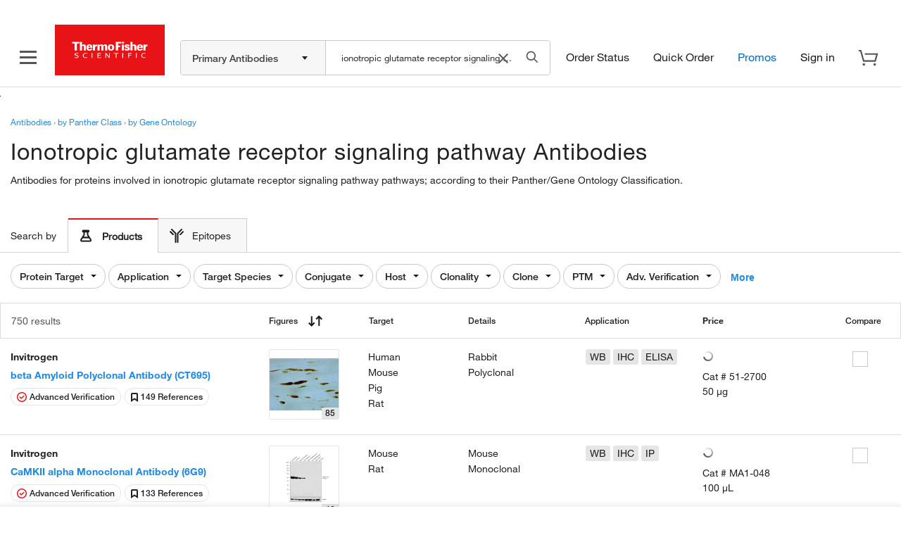

--- FILE ---
content_type: text/javascript;charset=ISO-8859-1
request_url: https://www.thermofisher.com/order/genome-database/assets/js/angular/dist/minified/serp/common.serp.dist.min.js?version=Local&time=20241113&build-time=2026-01-23T11:14:48+0000
body_size: 37400
content:
!function(e){function t(t){for(var n,r,o=t[0],a=t[1],l=0,c=[];l<o.length;l++)r=o[l],Object.prototype.hasOwnProperty.call(i,r)&&i[r]&&c.push(i[r][0]),i[r]=0;for(n in a)Object.prototype.hasOwnProperty.call(a,n)&&(e[n]=a[n]);for(s&&s(t);c.length;)c.shift()()}var n={},r={1:0},i={1:0};function o(t){if(n[t])return n[t].exports;var r=n[t]={i:t,l:!1,exports:{}};return e[t].call(r.exports,r,r.exports,o),r.l=!0,r.exports}o.e=function(e){var t=[];r[e]?t.push(r[e]):0!==r[e]&&{3:1}[e]&&t.push(r[e]=new Promise((function(t,n){for(var i="compare.serp.dist.min."+{3:"f1db66e4ebc9e09ac113"}[e]+".css",a=o.p+i,l=document.getElementsByTagName("link"),c=0;c<l.length;c++){var s=(d=l[c]).getAttribute("data-href")||d.getAttribute("href");if("stylesheet"===d.rel&&(s===i||s===a))return t()}var u=document.getElementsByTagName("style");for(c=0;c<u.length;c++){var d;if((s=(d=u[c]).getAttribute("data-href"))===i||s===a)return t()}var p=document.createElement("link");p.rel="stylesheet",p.type="text/css";p.onerror=p.onload=function(i){if(p.onerror=p.onload=null,"load"===i.type)t();else{var o=i&&("load"===i.type?"missing":i.type),l=i&&i.target&&i.target.href||a,c=new Error("Loading CSS chunk "+e+" failed.\n("+l+")");c.code="CSS_CHUNK_LOAD_FAILED",c.type=o,c.request=l,delete r[e],p.parentNode.removeChild(p),n(c)}},p.href=a,document.head.appendChild(p)})).then((function(){r[e]=0})));var n=i[e];if(0!==n)if(n)t.push(n[2]);else{var a=new Promise((function(t,r){n=i[e]=[t,r]}));t.push(n[2]=a);var l,c=document.createElement("script");c.charset="utf-8",c.timeout=120,o.nc&&c.setAttribute("nonce",o.nc),c.src=function(e){return o.p+"compare.serp.dist.min."+{3:"f1db66e4ebc9e09ac113"}[e]+".js"}(e);var s=new Error;l=function(t){c.onerror=c.onload=null,clearTimeout(u);var n=i[e];if(0!==n){if(n){var r=t&&("load"===t.type?"missing":t.type),o=t&&t.target&&t.target.src;s.message="Loading chunk "+e+" failed.\n("+r+": "+o+")",s.name="ChunkLoadError",s.type=r,s.request=o,n[1](s)}i[e]=void 0}};var u=setTimeout((function(){l({type:"timeout",target:c})}),12e4);c.onerror=c.onload=l,document.head.appendChild(c)}return Promise.all(t)},o.m=e,o.c=n,o.d=function(e,t,n){o.o(e,t)||Object.defineProperty(e,t,{enumerable:!0,get:n})},o.r=function(e){"undefined"!=typeof Symbol&&Symbol.toStringTag&&Object.defineProperty(e,Symbol.toStringTag,{value:"Module"}),Object.defineProperty(e,"__esModule",{value:!0})},o.t=function(e,t){if(1&t&&(e=o(e)),8&t)return e;if(4&t&&"object"==typeof e&&e&&e.__esModule)return e;var n=Object.create(null);if(o.r(n),Object.defineProperty(n,"default",{enumerable:!0,value:e}),2&t&&"string"!=typeof e)for(var r in e)o.d(n,r,function(t){return e[t]}.bind(null,r));return n},o.n=function(e){var t=e&&e.__esModule?function(){return e.default}:function(){return e};return o.d(t,"a",t),t},o.o=function(e,t){return Object.prototype.hasOwnProperty.call(e,t)},o.p="/order/genome-database/webapp/assets/js/angular/dist/minified/serp/",o.oe=function(e){throw console.error(e),e};var a=window.webpackJsonp=window.webpackJsonp||[],l=a.push.bind(a);a.push=t,a=a.slice();for(var c=0;c<a.length;c++)t(a[c]);var s=l;o(o.s=53)}([function(e,t,n){"use strict";n.d(t,"a",(function(){return r}));var r="tfSharedServices"},function(e,t,n){"use strict";n.d(t,"a",(function(){return r}));var r="commonSerpModule"},,function(e,t,n){"use strict";n.d(t,"a",(function(){return i}));var r=n(0),i="".concat(r.a,"_i18nService");angular.module(r.a).factory(i,(function(){return{getTranslations:function(){if("undefined"!=typeof $m&&void 0!==$m.translations)return $m.translations;return null},isTranslationEnabledProduct:function(e){if("undefined"!=typeof $m&&void 0!==$m.translationEnabledProducts)return $m.translationEnabledProducts.indexOf(e)>=0},getTransformedProperty:function(e,t){if(Array.isArray(t))for(var n=0;n<t.length;n++)e=e.replace("{"+n+"}",t[n]);return e}}}))},function(e,t,n){"use strict";n.d(t,"a",(function(){return r.a}));var r=n(0);angular.module(r.a,[]);n(6),n(5),n(7);var i="".concat(r.a,"_CartService");function o(){return{addToCart:function(e){var t=[],n={};n.sku=e.sku,n.aid=e.aid,n.loc=e.loc,n.qty=e.quantity,n.price=e.price,n.blockSeachEvent=!0,t.push(n),$m.addItemToCart(t)}}}angular.module(r.a).factory(i,o),o.$inject=[];n(3);function a(e){return(a="function"==typeof Symbol&&"symbol"==typeof Symbol.iterator?function(e){return typeof e}:function(e){return e&&"function"==typeof Symbol&&e.constructor===Symbol&&e!==Symbol.prototype?"symbol":typeof e})(e)}function l(e,t,n){return(t=function(e){var t=function(e,t){if("object"!=a(e)||!e)return e;var n=e[Symbol.toPrimitive];if(void 0!==n){var r=n.call(e,t||"default");if("object"!=a(r))return r;throw new TypeError("@@toPrimitive must return a primitive value.")}return("string"===t?String:Number)(e)}(e,"string");return"symbol"==a(t)?t:t+""}(t))in e?Object.defineProperty(e,t,{value:n,enumerable:!0,configurable:!0,writable:!0}):e[t]=n,e}var c="".concat(r.a,"_serpEventsService");function s(e){return l({triggerEventSearchTracking:function(t){(n()||r())&&(t.targetSearch?e.triggerEventTargetSearch({filters:t.filters&&t.filters.length>0?t.filters:"",productType:window.$mangular.productType,page:window.$mangular.pageType}):e.triggerEventFilter({filters:t.filters&&t.filters.length>0?t.filters:"",filterMapping:t.filterMapping&&t.filterMapping.length>0?t.filterMapping:void 0,currentSort:""!=window.$mangular.sortBy?window.$mangular.sortBy+"-"+window.$mangular.sortOrder:void 0,productType:window.$mangular.productType,productSubType:window.$mangular.productSubType,page:window.$mangular.pageType,keyword:window.$mangular.keyword,totalHits:window.$mangular.totalHits}))},triggerEventSerpLoaded:function(t){(n()||r())&&e.triggerEventSerpLoaded({filters:t.filters&&t.filters.length>0?t.filters:"",filterMapping:t.filterMapping&&t.filterMapping.length>0?t.filterMapping:void 0,currentSort:""!=window.$mangular.sortBy?window.$mangular.sortBy+"-"+window.$mangular.sortOrder:void 0,productSubType:window.$mangular.productSubType,productType:window.$mangular.productType,totalHits:window.$mangular.totalHits,tppCount:window.$mangular.tppCount,keyword:window.$mangular.keyword,toggle:t.toggle})},triggerEventSortTracking:function(t){(n()||r())&&e.triggerEventSortTracking({filterMapping:t.filterMapping&&t.filterMapping.length>0?t.filterMapping:void 0,keyword:window.$mangular.keyword,productType:window.$mangular.productType,productSubType:window.$mangular.productSubType,currentSort:window.$mangular.sortBy+"-"+window.$mangular.sortOrder,totalHits:window.$mangular.totalHits})},getFiltersFromMangular:function(){if(void 0!==window.$mangular&&void 0!==window.$mangular.filters&&window.$mangular.filters.length>0)return JSON.parse(window.$mangular.filters);return""},triggerEventProductLink:t},"triggerEventProductLink",t);function t(t){1!==t.which&&2!==t.which||e.triggerEventProductLink({url:window.location.pathname,productType:window.$mangular.productType,productSubType:window.$mangular.productSubType,keyword:window.$mangular.keyword,tppCount:window.$mangular.tppCount,sku:$(this).closest(".result").attr("id"),rowNo:$($(this).closest(".result")).attr("row")})}function n(){return void 0!==window.$mangular&&"SERP"===window.$mangular.pageType}function r(){return void 0!==window.$mangular&&"true"===window.$mangular.familyPage}}angular.module(r.a).factory(c,s),s.$inject=["tfSharedServices_analyticsService"];var u="".concat(r.a,"_filterLocatorService");function d(){var e=this;return e.lastClickedNavigator="",{getSelectedCategories:function(t){e.selectedFilterCategories="";try{angular.forEach(t,(function(t,n){angular.forEach(t.navigators,(function(t){t.checked&&(e.selectedFilterCategories+=e.selectedFilterCategories.length>1&&e.selectedFilterCategories.indexOf(t.navigatorName)<0?"|":"",e.selectedFilterCategories+=e.selectedFilterCategories.indexOf(t.navigatorName)>=0?"":t.navigatorName)}))}))}catch(e){console.error(e.message)}return e.selectedFilterCategories},setLastClickedNavigator:function(t){e.lastClickedNavigator=t},getLastClickedNavigator:function(){return e.lastClickedNavigator},getSelectedFilterMapping:function(t){e.selectedFilterMapping=[];try{angular.forEach(t,(function(t,n){angular.forEach(t.navigators,(function(t){if(t.checked){var n=!1;if(angular.forEach(e.selectedFilterMapping,(function(e){e.name==t.navigatorName&&(e.values.push(t.name),n=!0)})),!n){var r={name:t.navigatorName,values:[t.name]};e.selectedFilterMapping.push(r)}}}))}))}catch(e){console.error(e.message)}return e.selectedFilterMapping}}}function p(e){return(p="function"==typeof Symbol&&"symbol"==typeof Symbol.iterator?function(e){return typeof e}:function(e){return e&&"function"==typeof Symbol&&e.constructor===Symbol&&e!==Symbol.prototype?"symbol":typeof e})(e)}angular.module(r.a).factory(u,d),d.$inject=[];var g="".concat(r.a,"_productPriceService");function f(e,t,n,r){return{fetchProductPrice:function(o,a,l,c){var s,u,d,g=n.defer();s=$m.magellanConfig.cacheControlTimestamp,d=$m.getCookieVal("CK_ISO_CODE");var f=new Date,m=f.getFullYear()+""+(f.getMonth()+1)+f.getDate(),h="true"===$m.magellanConfig.enableBulkQuoteCustomForm?$m.magellanConfig.bulkQuoteCustomFormPricingApiPath:"";u="?version="+$m.buildNumber+"&time="+s+"&build-time="+$m.buildTimestamp+"&country="+d+"&dt="+m,$m.Pricing._isNewPriceApi(l)?("true"===$mangular.pricingWebWorkerEnabled?r.getPrice(!$m.isLoggedIn,{"Cache-Control":"max-age="+$m.magellanConfig.pricingCacheMaxAge,Cookie:document.cookie,Referer:window.location.href},"https://"+$m.magellanConfig.ComergentHost+$m.magellanConfig.newPricingApi+o+h+u,$m.magellanConfig.pricingApiTimeout):e({method:"GET",cache:!$m.isLoggedIn,headers:{"Cache-Control":"max-age="+$m.magellanConfig.pricingCacheMaxAge,Cookie:document.cookie,Referer:window.location.href},url:"https://"+$m.magellanConfig.ComergentHost+$m.magellanConfig.newPricingApi+o+h+u,timeout:$m.magellanConfig.pricingApiTimeout})).then((function(e){var n="true"===$mangular.pricingWebWorkerEnabled?JSON.parse(e.data):e.data;"object"===p(n)?g.resolve(t.getNewPriceResponse(n,l)):g.reject(new i("ERROR",n))}),(function(e){g.reject(new i("ERROR",e))})).catch((function(e){console.log("Something went wrong while trying to fetch the product price data: "+e.message),g.reject(e)})):("true"===$mangular.pricingWebWorkerEnabled?r.getPrice(!$m.isLoggedIn,{"Cache-Control":"max-age="+$m.magellanConfig.pricingCacheMaxAge},"https:"+$m.basepath+"price"+u,$m.magellanConfig.pricingApiTimeout):e({method:"GET",cache:!$m.isLoggedIn,headers:{"Cache-Control":"max-age="+$m.magellanConfig.pricingCacheMaxAge},url:$m.basepath+"price"+u,params:{productType:l,thisSku:o,priceType:a,longTermFetchRequired:c},timeout:$m.magellanConfig.pricingApiTimeout})).then((function(e){var n="true"===$mangular.pricingWebWorkerEnabled?JSON.parse(e.data):e.data;"object"===p(n)?g.resolve(t.getOldPriceResponse(n,l)):g.reject(new i("ERROR",n))}),(function(e){g.reject(new i("ERROR",e))})).catch((function(e){console.log("Something went wrong while trying to fetch the product price data: "+e.message),g.reject(e)}));return g.promise}};function i(e,t){this.code=e,this.message=t}}angular.module(r.a).factory(g,f),f.$inject=["$http","tfSharedServices_priceUtilityOptionsService","$q","tfSharedServices_pricingWebWorkerService"];var m="".concat(r.a,"_priceUtilityOptionsService");angular.module(r.a).factory(m,(function(){var e=this;return e.translations=$m.translations,{getNewPriceResponse:function(e,l){if(e){var c=e;return Object.keys(c.myPriceData).forEach((function(e){var l=c.myPriceData[e].pricingList.pricingDetails[0];l.subMessage=function(e){return"LEARNWHERETOBUY"==e.action.replace(/ /g,"").toUpperCase()?a("This product is only available through your local Thermo Scientific supplier"):null==e.subMessage?"":e.subMessage}(l),l.contactLink=l.actionLink=n(e),l.translatedMessage&&(l.message=o(l.translatedMessage)),l=function(e){e.orderable&&""!=e.price&&"Price not available"!=e.price&&($m.isLoggedIn?""!=e.userPrice&&"Price not available"!=e.userPrice&&parseFloat(e.unFormattedPrice.onlinePrice)>=parseFloat(e.unFormattedPrice.yourPrice)&&(e.webOnlyPrice=e.onlinePrice=e.onlinePriceEndDate=e.webOnlyPriceEndDate="",e.onlinePriceApplicable=!1):parseFloat(e.unFormattedPrice.onlinePrice)>=parseFloat(e.unFormattedPrice.listPrice)&&(e.webOnlyPrice=e.onlinePrice=e.onlinePriceEndDate=e.webOnlyPriceEndDate="",e.onlinePriceApplicable=!1));return e}(l=i(l=function(e){return e.availableQuantity=null==e.availableQuantity?"-1":e.availableQuantity,e.userPrice=null==e.userPrice?"":e.userPrice,e.webOnlyPrice=null==e.webOnlyPrice?"":e.webOnlyPrice,e.webOnlyPriceEndDate=null==e.webOnlyPriceEndDate?"":e.webOnlyPriceEndDate,e.htmlMessageDisp=null==e.htmlMessageDisp?function(e){e.htmlMessageDisp="";var n=null!=e.message?e.message:"";0===n.indexOf("ERR")&&(n=t());""!=n&&(e.htmlMessageDisp='<span class="price-link">',""==e.contactLink?e.htmlMessageDisp+=n:e.htmlMessageDisp+='<a href="'+e.contactLink+'" target="blank" >'+n+"</a>",e.htmlMessageDisp+="</span>",null!=e.subMessage&&""!=e.subMessage&&(e.htmlMessageDisp+=e.htmlMessageDisp+'<br><span class="price-message">'+e.subMessage+"</span>"));return e.htmlMessageDisp}(e):e.htmlMessageDisp,e.htmlPriceString=null==e.htmlPriceString?r(e,e.price,!0,!0):e.htmlPriceString,e.htmlPriceStringWithoutCurrencyCode=null==e.htmlPriceStringWithoutCurrencyCode?r(e,e.price,!1,!0):e.htmlPriceStringWithoutCurrencyCode,e.priceStringWithoutCurrencyCode=null==e.priceStringWithoutCurrencyCode?r(e,e.price,!1,!1):e.priceStringWithoutCurrencyCode,e.userPriceString=null==e.userPriceString?r(e,e.userPrice,!0,!1):e.userPriceString,e.userPriceStringWithoutCurrencyCode=null==e.userPriceStringWithoutCurrencyCode?r(e,e.userPrice,!1,!0):e.userPriceStringWithoutCurrencyCode,e}(l))),c.myPriceData[e].pricingList.pricingDetails[0]=l,c.myPriceData[e].regionalPricingDetail=l})),c}return""},getOldPriceResponse:function(e,t){if(e){var r=e;return Object.keys(r.myPriceData).forEach((function(e){var t=r.myPriceData[e].pricingList.pricingDetails[0];t.contactLink=t.actionLink=n(e),t.message=o(t.message),t=function(e){var t={};$m.isLoggedIn?(t.yourPrice=e.userPrice,t.onlinePrice=e.webOnlyPrice,t.listPrice=e.price):(t.listPrice=e.price,t.onlinePrice=e.webOnlyPrice);return e.unFormattedPrice=t,e}(t=i(t)),r.myPriceData[e].pricingList.pricingDetails[0]=t,r.myPriceData[e].regionalPricingDetail=t})),r}return""}};function t(){return'<a href="//'+$m.magellanConfig.ComergentHost+'/us/en/home/technical-resources/contact-us.html" target="blank" >Contact Us</a>'}function n(e){return"/us/en/home/technical-resources/contact-us."+e+".html?supportType=SL"}function r(e,n,r,i){var o=null!=e.action?e.action.trim():"",a=null!=e.message?e.message:"",l=null!=e.subMessage?e.subMessage.trim():"",c=null!=e.contactLink?e.contactLink.trim():"",s="",u="";switch((o=o.replace(/ /g,"")).toUpperCase()){case"ERROR":return-1!==e.message.indexOf("ERR#1100")?i?s='<span class="price-link">'+t()+"</span>":"Contact Us":"Not Orderable Online";case"CONTACTUS":return i?(s='<span class="price-link"><a href="'+c+'" target="blank" >'+a+"</a></span>",""!=l&&(s=s+'<br><span class="price-message">'+l+"</span>"),s):a;case"REQUESTAQUOTE":return i?'<span class="price-link"><a href="'+c+'" target="blank" >'+a+"</a></span>":a;case"NOPRICE":return i?'<span class="price-link">***</span>':"***";case"LEARNWHERETOBUY":return i?'<span class="price-link"><a href="'+c+'" target="blank" >'+a+"</a></span>":a}return null==n||null==e.pricingCurrencyCode||"0"==n?"See in cart":(r&&(u=i?'<span class="price-currency">'+e.pricingCurrencyCode+"</span> ":e.pricingCurrencyCode+" "),s=i?u+'<span class="price-amount">'+n+"</span>":u+n,"PriceViewNotOrderable".toUpperCase()===o.toUpperCase()&&i&&(s=s+' <span class="price-link">(<a href="'+c+'" target="blank" >'+a+"</a>)</span>",""!=l&&(s=s+'<br><span class="price-message">'+l+"</span>")),s)}function i(e){switch(e.actionName=e.action,e.action.replace(/ /g,"").toUpperCase()){case"ADDTOCART":e.orderable=!0,e.priceCurrency=e.pricingCurrencyCode,e.action=e.message,e.hasActionLink=!1,e.hasContactLink=!1;break;case"CONTACTUS":e.action=e.message,e.price="Price not available",e.orderable=!1,e.hasActionLink=!0,e.hasContactLink=!0;break;case"REQUESTAQUOTE":e.price="Price not available",e.action=a("Contact Us"),e.orderable=!1,e.hasContactLink=!0,e.hasActionLink=!0;break;case"NOPRICE":e.price="Price not available",e.userPrice="Price not available",e.action=e.message,e.orderable=!0,e.hasActionLink=!1,e.hasContactLink=!1;break;case"LEARNWHERETOBUY":e.action=e.message,e.price=e.subMessage,e.learnWhereToBuy=!0,e.orderable=!1,e.hasActionLink=!0,e.hasContactLink=!0;break;case"PRICEVIEWNOTORDERABLE":e.action=e.message,e.orderable=!1,e.hasActionLink=!0,e.hasContactLink=!0,e.priceCurrency=e.pricingCurrencyCode;break;case"ERROR":-1!==e.message.indexOf("ERR#1100")?(e.price="Product not available in your region",e.orderable=!1,e.hasActionLink=!1,e.hasContactLink=!1):-1!==e.message.indexOf("ERR#1200")&&(e.price="Not orderable online",e.orderable=!1,e.hasActionLink=!1,e.hasContactLink=!1);break;default:e.orderable||(e.price="Price not available",e.action=e.message,e.hasActionLink=!0,e.hasContactLink=!0)}return e.onlinePrice=e.webOnlyPrice,e.onlinePriceEndDate=-1!==e.webOnlyPriceEndDate.indexOf("ends")?e.webOnlyPriceEndDate.replace("(ends","").replace(")",""):e.webOnlyPriceEndDate,e}function o(e){return e.replace("&rsaquo;","").replace("&rsaquo","")}function a(t){switch(t){case"This product is only available through your local Thermo Scientific supplier":return e.translations["antibody.serp.local.tfs"];case"Contact Us":return e.translations["antibody.serp.local.contactus"];default:return t}}}));var h=r.a+"_pricingWebWorkerService";function v(e){return{getPrice:function(t,n,r,i){var o=function(){var e='function promisedRequest(obj, resolve, reject){\n            let xhr = new XMLHttpRequest();\n            xhr.open(obj.method || "GET", obj.url, true);\n            if (obj.headers) {\n                Object.keys(obj.headers).forEach(function(key){\n                    xhr.setRequestHeader(key, obj.headers[key]);\n                });\n            }\n            xhr.onreadystatechange = function(){\n                if (xhr.readyState === xhr.DONE) {\n                    resolve(xhr.response);\n                } else if (xhr.status < 200 && xhr.status > 300) {\n                    reject(xhr.statusText);\n                }\n            }\n            xhr.onerror = function() {reject(xhr.statusText)};\n            xhr.send(obj.body);\n        }\n        self.addEventListener("message", function(e){\n            promisedRequest(e.data, function(r){postMessage(r)},function(r){postMessage(r)})\n        })',t=window.URL||window.webkitURL,n=window.Blob,r=window.Worker;return t&&n&&r?new r(t.createObjectURL(new n([e]))):null}(),a=e.defer();return o.onmessage=function(e){a.resolve(e),o.terminate()},o.postMessage({cache:t,headers:n,url:r,timeout:i}),a.promise}}}angular.module(r.a).factory(h,v),v.$inject=["$q"];var y="".concat(r.a,"_sessionStorageService");angular.module(r.a).factory(y,(function(){return{getItem:function(e){return sessionStorage.getItem(e)},setItem:function(e,t){sessionStorage.setItem(e,t)},removeItem:function(e){sessionStorage.removeItem(e)}}}));var b="".concat(r.a,"_previouslyPurchasedService");function k(e){return{fetchPreviouslyPurchasedDate:function(t){return e({method:"POST",headers:{"Content-Type":"application/json"},url:"/order/genome-database/previouslyPurchasedApi",data:{skus:t}}).then((function(e){return e.data}),(function(e){return e}))}}}function w(e,t){return function(e){if(Array.isArray(e))return e}(e)||function(e,t){var n=null==e?null:"undefined"!=typeof Symbol&&e[Symbol.iterator]||e["@@iterator"];if(null!=n){var r,i,o,a,l=[],c=!0,s=!1;try{if(o=(n=n.call(e)).next,0===t){if(Object(n)!==n)return;c=!1}else for(;!(c=(r=o.call(n)).done)&&(l.push(r.value),l.length!==t);c=!0);}catch(e){s=!0,i=e}finally{try{if(!c&&null!=n.return&&(a=n.return(),Object(a)!==a))return}finally{if(s)throw i}}return l}}(e,t)||function(e,t){if(e){if("string"==typeof e)return S(e,t);var n={}.toString.call(e).slice(8,-1);return"Object"===n&&e.constructor&&(n=e.constructor.name),"Map"===n||"Set"===n?Array.from(e):"Arguments"===n||/^(?:Ui|I)nt(?:8|16|32)(?:Clamped)?Array$/.test(n)?S(e,t):void 0}}(e,t)||function(){throw new TypeError("Invalid attempt to destructure non-iterable instance.\nIn order to be iterable, non-array objects must have a [Symbol.iterator]() method.")}()}function S(e,t){(null==t||t>e.length)&&(t=e.length);for(var n=0,r=Array(t);n<t;n++)r[n]=e[n];return r}angular.module(r.a).factory(b,k),k.$inject=["$http"];var C="".concat(r.a,"_sortService");angular.module(r.a).factory(C,(function(){return{sortProductsByPrice:function(t){if($m.Pricing&&$m.Pricing._priceData&&Object.keys($m.Pricing._priceData).length>0){var n=function(t){var n=arguments.length>1&&void 0!==arguments[1]?arguments[1]:"ascending";function r(e){return e?Number(e.replace(/,/g,"")):0}var i=Object.entries(t).map((function(e,t){var n,i,o=w(e,2),a=o[0],l=o[1],c=null==l||null===(n=l.unFormattedPrice)||void 0===n?void 0:n.finalPrice,s=null==l||null===(i=l.unFormattedPrice)||void 0===i?void 0:i.finalPrice,u=!(!s||isNaN(Number(s)));return[a,l,c?r(c):0,(null==l?void 0:l.pricingAccess)||(null==l?void 0:l.pricingAccessStatus)||"",u,t]}));return i.sort((function(t,r){if(t[4]&&!r[4])return-1;if(!t[4]&&r[4])return 1;var i=e(t[3]),o=e(r[3]);if(i&&!o)return-1;if(!i&&o)return 1;if(t[4]&&r[4]){var a="ascending"===n?t[2]-r[2]:r[2]-t[2];if(0!==a)return a}return t[5]-r[5]})),{sortedMap:Object.fromEntries(i.map((function(e){var t=w(e,2);return[t[0],t[1]]}))),sortedOrder:i.map((function(e){return w(e,1)[0]}))}}($m.Pricing._priceData,t),r=n.sortedMap,i=n.sortedOrder,o=document.querySelector(".rows-ctnr"),a=Array.from(o.querySelectorAll("app-result-row")),l={};return a.forEach((function(e){var t=e.querySelector("span.sku");if(t){var n=t.innerHTML.replace(/-/g,"");l[n]=e}})),Object.keys(l).length===i.length&&a.forEach((function(e){return e.remove()})),i.forEach((function(e,t){var n=e.replace(/-/g,"");l[n]&&o.appendChild(l[n])})),r}}};function e(e){return"Orderable"===e}}))},function(e,t,n){"use strict";n.d(t,"a",(function(){return i}));var r=n(0),i="".concat(r.a,"_authService");angular.module(r.a).factory(i,(function(){return{isLoggedIn:function(){return $m.isLoggedIn},getUserKey:function(){return $m.userKey},getUserLanguage:function(){return $m&&$m.isoLanguage&&"NONE"!==$m.isoLanguage?$m.isoLanguage:"en"}}}))},function(e,t,n){"use strict";n.d(t,"a",(function(){return s}));var r=n(0),i={antibody:"ANTIBODY",antibody_primary:"ANTIBODY_PRIMARY",antibody_secondary:"ANTIBODY_SECONDARY",antibody_control:"ANTIBODY_CONTROL",antibody_protein:"ANTIBODY_PROTEIN",immunoassay:"IMMUNO",elisa:"ELISA"},o={antibody:"Antibody",antibody_primary:"Primary",antibody_secondary:"Secondary",antibody_control:"Control",antibody_protein:"Protein",immunoassay:"Elisa",elisa:"Elisa"},a={SERP:"filter-result",CQ:"filter-guided","":""},l={antibody:"ANTIBODY",immunoassay:"ELISA"},c={filter:{trigger:"magellan-filter-action",omniEvent:"magellan-search-event"},serpLoaded:{trigger:"magellan-serp-action",omniEvent:"magellan-serp-loaded"},clickSort:{trigger:"magellan-sort-action",omniEvent:"magellan-sort-action"},loadTpp:{trigger:"magellan-load-tpp-action",omniEvent:"magellan-load-third-party-products"},pdpLoaded:{trigger:"magellan-pdp-action",omniEvent:"magellan-pdp-loaded"},pdpPublishedFiguresLoaded:{trigger:"magellan-pdp-published-figures-loaded",omniEvent:"pdp-published-figures-loaded"},pdpPublishedFiguresLink:{trigger:"magellan-pdp-published-figures-link",omniEvent:"pdp-published-figures-link"},pdpReferencesLinkClick:{trigger:"magellan-pdp-references-link-click",omniEvent:"pdp-references-link-click"},productLink:{trigger:"magellan-product-action",omniEvent:"magellan-product-link-event",firstClick:!0},gsfSearch:{trigger:"magellan-gsf-action",omniEvent:"magellan-search-event"},targetSearch:{trigger:"magellan-target-search-action",omniEvent:"magellan-search-event"},clickReferenceLink:{trigger:"magellan-referencedrawer-open",omniEvent:"magellan-referencedrawer-open"},clickImageDrawer:{trigger:"magellan-imagedrawer-open",omniEvent:"magellan-imagedrawer-open"},clickAdvancedVerification:{trigger:"magellan-advancedverification-open",omniEvent:"magellan-advancedverification-open"},clickReferenceGalleryNavigationButtons:{trigger:"magellan-referencegallery-arrow",omniEvent:"magellan-referencegallery-arrow"},clickImageGalleryNavigationButtons:{trigger:"magellan-imagegallery-arrow",omniEvent:"magellan-imagegallery-arrow"},clickGalleryPills:{trigger:"magellan-imagegallery-tab",omniEvent:"magellan-imagegallery-tab"},clickReferenceGalleryPills:{trigger:"magellan-referencegallery-tab",omniEvent:"magellan-referencegallery-tab"},productAddedToSharedList:{trigger:"click-on-shared-list",omniEvent:"product-added-to-shared-list"},clickCreateSharedListButton:{trigger:"create-sharedlist-action",omniEvent:"create-shared-list-button-clicked"},clickCreateSharedListFromDropDown:{trigger:"update-sharedlist-action",omniEvent:"update-shared-list-clicked"},clickCreateSavetoListButtonAnonymous:{trigger:"saveToList-anonymous-user-action",omniEvent:"anonymous-user-saveToList-clicked"},clickOnBenchSciReference:{trigger:"click-on-bench-sci-reference",omniEvent:"benchsci-reference-click"},clickOnBenchSciReferenceImage:{trigger:"click-on-bench-sci-reference-image",omniEvent:"benchsci-reference-image-click"},addToCart:{trigger:"click-on-addToCart",omniEvent:"addToCart"}};window.THERMO_FISHER=window.THERMO_FISHER||{},window.THERMO_FISHER.tracking=c;var s="".concat(r.a,"_analyticsService");function u(e){return function(){if("undefined"==typeof $m)return void e.error("$m is undefined");void 0===$m.event&&e.error("$m.event is undefined");$(document).on(c.filter.trigger,(function(e,n){return t(n)})),$(document).on(c.productLink.trigger,(function(e,t){return n(t)})),$(document).on(c.gsfSearch.trigger,(function(e,t){return r(t)})),$(document).on(c.serpLoaded.trigger,(function(e,t){return u(t)})),$(document).on(c.clickSort.trigger,(function(e,t){return s(t)})),$(document).on(c.loadTpp.trigger,(function(e,t){return d(t)})),$(document).on(c.pdpLoaded.trigger,(function(e,t){return p(t)})),$(document).on(c.pdpPublishedFiguresLoaded.trigger,(function(e,t){return m(t)})),$(document).on(c.pdpPublishedFiguresLink.trigger,(function(e,t){return g()})),$(document).on(c.pdpReferencesLinkClick.trigger,(function(e,t){return f()})),$(document).on(c.targetSearch.trigger,(function(e,t){return h(t)})),$(document).on(c.clickReferenceLink.trigger,(function(e,t){return v(t)})),$(document).on(c.clickAdvancedVerification.trigger,(function(e,t){return y(t)})),$(document).on(c.clickReferenceGalleryNavigationButtons.trigger,(function(e,t){return k(t)})),$(document).on(c.clickImageGalleryNavigationButtons.trigger,(function(e,t){return b(t)})),$(document).on(c.clickGalleryPills.trigger,(function(e,t){return w(t)})),$(document).on(c.clickReferenceGalleryPills.trigger,(function(e,t){return S(t)})),$(document).on(c.clickCreateSharedListButton.trigger,(function(e,t){return C(t)})),$(document).on(c.clickCreateSharedListFromDropDown.trigger,(function(e,t){return T(t)})),$(document).on(c.clickCreateSavetoListButtonAnonymous.trigger,(function(e,t){return P(t)})),$(document).on(c.clickOnBenchSciReference.trigger,(function(e,t){return O(t)})),$(document).on(c.clickOnBenchSciReferenceImage.trigger,(function(e,t){return F(t)})),$(document).on(c.addToCart.trigger,(function(e,t){return x(t)})),$(document).on(c.productAddedToSharedList.trigger,(function(e,t){return E(t)}))}(),{triggerEventFilter:t,triggerEventProductLink:n,triggerEventGsfSearch:r,triggerEventSerpLoaded:u,triggerEventSortTracking:s,triggerLoadThirdPartyProducts:d,triggerEventPdpLoaded:p,triggerEventPdpPublishedFiguresLoaded:m,triggerEventPdpPublishedFiguresLink:g,triggerEventPdpReferencesLinkClick:f,triggerEventTargetSearch:h,triggerEventClickOnReferenceLink:v,triggerEventClickOnImageDrawer:function(e){$m.event.trigger(c.clickImageDrawer.omniEvent,e)},triggerEventClickOnAdvancedVerification:y,triggerEventClickOnImageGalleryNavigationButtons:b,triggerEventClickOnReferenceGalleryNavigationButtons:k,triggerEventClickOnGalleryPills:w,triggerEventClickOnReferenceGalleryPills:S,triggerEventClickOnSharedListCreateButton:C,triggerEventClickOnSharedListFromDrowpDown:T,triggerEventClickOnSaveToListButtonAnonymous:P,triggerEventOnProductAddedToSharedList:E,triggerEventClickOnBenchSciReference:O,triggerEventClickOnBenchSciReferenceImage:F,triggerEventAddToCart:x,triggerEventComparePageLoaded:function(e){window.digitalData&&window.digitalData.setPageType(e.pageType)},triggerEventForGSHFiltersSelection:function(e){document.dispatchEvent(new CustomEvent("customLinkClicks",{detail:{CustomLink:{linkName:"searchheaderfilter | "+o[e.productSubType]+" | ".concat(e.navigatorName," | ").concat(e.name," | ").concat(e.checked?"checked":"unchecked")}}}))}};function t(t){try{L(t),R(t)}catch(t){return void e.error(t)}$m.event.trigger(c.filter.omniEvent,{loadEvent:!1,productType:i[t.productType],productSubType:i[t.productSubType],currentSort:t.currentSort,filters:t.filters,filterMapping:t.filterMapping,keyword:t.keyword,page:a[t.page],totalResults:t.totalHits})}function n(t){try{L(t),M(t)}catch(t){return void e.error(t)}$m.event.trigger(c.productLink.omniEvent,{sku:t.sku,productType:i[t.productType],productSubType:i[t.productSubType],url:t.url,firstClick:c.productLink.firstClick,keyword:t.keyword,rowNo:t.rowNo}),c.productLink.firstClick=!1}function r(t){try{L(t),R(t)}catch(t){return void e.error(t)}$m.event.trigger(c.gsfSearch.omniEvent,{loadEvent:!0,productType:i[t.productType],filters:t.filters,page:a[t.page]})}function s(t){try{L(t),A(t)}catch(t){return void e.error(t)}$m.event.trigger(c.clickSort.omniEvent,{productType:i[t.productType],productSubType:i[t.productSubType],filterMapping:t.filterMapping,keyword:t.keyword,currentSort:t.currentSort,totalResults:t.totalHits})}function u(t){try{L(t),A(t)}catch(t){return void e.error(t)}$m.event.trigger(c.serpLoaded.omniEvent,{productType:i[t.productType],productSubType:i[t.productSubType],filters:t.filters,filterMapping:t.filterMapping,currentSort:t.currentSort,tppCount:t.tppCount,keyword:t.keyword,noOfResults:t.totalHits,toggle:t.toggle})}function d(t){try{L(t),A(t)}catch(t){return void e.error(t)}t=function(e){void 0===e.species&&(e.species="ALL");return e}(t),$m.event.trigger(c.loadTpp.omniEvent,{productType:i[t.productType],productSubType:i[t.productSubType],filters:t.filters,keyword:t.keyword,noOfResults:t.totalHits,species:t.species})}function p(t){try{M(t),function(e){if(D(e,"quantity"))throw new Error("INVALID_QUANTITY")}(t)}catch(t){return void e.error(t)}$m.event.trigger(c.pdpLoaded.omniEvent,{productType:l[t.productType],sku:t.sku,quantity:t.quantity,price:t.price,benchSciPresent:!!t.benchSciPresent&&t.benchSciPresent,id:t.id,name:t.name,uom:t.uom,lineName:t.lineName,productSubType:t.productSubType})}function g(){$m.event.trigger(c.pdpPublishedFiguresLink.omniEvent)}function f(){$m.event.trigger(c.pdpReferencesLinkClick.omniEvent)}function m(e){$m.event.trigger(c.pdpPublishedFiguresLoaded.omniEvent,e)}function h(t){try{L(t),R(t)}catch(t){return void e.error(t)}$m.event.trigger(c.targetSearch.omniEvent,{loadEvent:!0,productType:i[t.productType],filters:t.filters,page:t.page})}function v(e){$m.event.trigger(c.clickReferenceLink.omniEvent,e)}function y(e){$m.event.trigger(c.clickAdvancedVerification.omniEvent,e)}function b(e){$m.event.trigger(c.clickImageGalleryNavigationButtons.omniEvent,e)}function k(e){$m.event.trigger(c.clickReferenceGalleryNavigationButtons.omniEvent,e)}function w(e){$m.event.trigger(c.clickGalleryPills.omniEvent,e)}function S(e){$m.event.trigger(c.clickReferenceGalleryPills.omniEvent,e)}function C(e){$m.event.trigger(c.clickCreateSharedListButton.omniEvent,e)}function T(e){$m.event.trigger(c.clickCreateSharedListFromDropDown.omniEvent,e)}function E(e){$m.event.trigger(c.productAddedToSharedList.omniEvent,e)}function P(e){$m.event.trigger(c.clickCreateSavetoListButtonAnonymous.omniEvent,e)}function O(e){$m.event.trigger(c.clickOnBenchSciReference.omniEvent,e)}function F(e){$m.event.trigger(c.clickOnBenchSciReferenceImage.omniEvent,e)}function x(e){$m.event.trigger(c.addToCart.omniEvent,e)}function L(e){if(D(e,"productType")||D(i,e.productType))throw new Error("INVALID_PRODUCT_TYPE")}function A(e){if(D(e,"productSubType")||D(i,e.productSubType))throw new Error("INVALID_PRODUCT_SUBTYPE")}function R(e){if(null==e.page)throw new Error("INVALID_PAGE_TYPE")}function M(e){if(D(e,"sku"))throw new Error("INVALID_SKU")}function D(e,t){return void 0===e[t]||null===e[t]||!1===e[t]||""===e[t]}}angular.module(r.a).factory(s,u),u.$inject=["$log"]},function(e,t,n){"use strict";n.d(t,"a",(function(){return o}));var r=n(0);function i(e){return(i="function"==typeof Symbol&&"symbol"==typeof Symbol.iterator?function(e){return typeof e}:function(e){return e&&"function"==typeof Symbol&&e.constructor===Symbol&&e!==Symbol.prototype?"symbol":typeof e})(e)}var o="".concat(r.a,"_cacheControlledAssetService");function a(e,t){var n=e.defer();return{getVersionNumber:function(){return t({method:"GET",cache:true,headers:{"Cache-Control":"max-age="+$m.magellanConfig["pricingCacheMaxAge"]},url:$m.basepath+"cacheControlled?"+$m.magellanConfig["cacheControlTimestamp"]}).then((function(e){"object"===i(e.data)?n.resolve(e.data):n.resolve("Invalid Response")}),(function(e){n.reject(e)})),n.promise}}}angular.module(r.a).factory(o,a),a.$inject=["$q","$http"]},function(e,t,n){n(9);angular.module("ui.bootstrap.module.position",["ui.bootstrap.position"]),e.exports="ui.bootstrap.module.position"},function(e,t){angular.module("ui.bootstrap.position",[]).factory("$uibPosition",["$document","$window",function(e,t){var n,r,i={normal:/(auto|scroll)/,hidden:/(auto|scroll|hidden)/},o={auto:/\s?auto?\s?/i,primary:/^(top|bottom|left|right)$/,secondary:/^(top|bottom|left|right|center)$/,vertical:/^(top|bottom)$/},a=/(HTML|BODY)/;return{getRawNode:function(e){return e.nodeName?e:e[0]||e},parseStyle:function(e){return e=parseFloat(e),isFinite(e)?e:0},offsetParent:function(n){var r,i=(n=this.getRawNode(n)).offsetParent||e[0].documentElement;for(;i&&i!==e[0].documentElement&&(r=i,"static"===(t.getComputedStyle(r).position||"static"));)i=i.offsetParent;return i||e[0].documentElement},scrollbarWidth:function(i){if(i){if(angular.isUndefined(r)){var o=e.find("body");o.addClass("uib-position-body-scrollbar-measure"),r=t.innerWidth-o[0].clientWidth,r=isFinite(r)?r:0,o.removeClass("uib-position-body-scrollbar-measure")}return r}if(angular.isUndefined(n)){var a=angular.element('<div class="uib-position-scrollbar-measure"></div>');e.find("body").append(a),n=a[0].offsetWidth-a[0].clientWidth,n=isFinite(n)?n:0,a.remove()}return n},scrollbarPadding:function(e){e=this.getRawNode(e);var n=t.getComputedStyle(e),r=this.parseStyle(n.paddingRight),i=this.parseStyle(n.paddingBottom),o=this.scrollParent(e,!1,!0),l=this.scrollbarWidth(a.test(o.tagName));return{scrollbarWidth:l,widthOverflow:o.scrollWidth>o.clientWidth,right:r+l,originalRight:r,heightOverflow:o.scrollHeight>o.clientHeight,bottom:i+l,originalBottom:i}},isScrollable:function(e,n){e=this.getRawNode(e);var r=n?i.hidden:i.normal,o=t.getComputedStyle(e);return r.test(o.overflow+o.overflowY+o.overflowX)},scrollParent:function(n,r,o){n=this.getRawNode(n);var a=r?i.hidden:i.normal,l=e[0].documentElement,c=t.getComputedStyle(n);if(o&&a.test(c.overflow+c.overflowY+c.overflowX))return n;var s="absolute"===c.position,u=n.parentElement||l;if(u===l||"fixed"===c.position)return l;for(;u.parentElement&&u!==l;){var d=t.getComputedStyle(u);if(s&&"static"!==d.position&&(s=!1),!s&&a.test(d.overflow+d.overflowY+d.overflowX))break;u=u.parentElement}return u},position:function(n,r){n=this.getRawNode(n);var i=this.offset(n);if(r){var o=t.getComputedStyle(n);i.top-=this.parseStyle(o.marginTop),i.left-=this.parseStyle(o.marginLeft)}var a=this.offsetParent(n),l={top:0,left:0};return a!==e[0].documentElement&&((l=this.offset(a)).top+=a.clientTop-a.scrollTop,l.left+=a.clientLeft-a.scrollLeft),{width:Math.round(angular.isNumber(i.width)?i.width:n.offsetWidth),height:Math.round(angular.isNumber(i.height)?i.height:n.offsetHeight),top:Math.round(i.top-l.top),left:Math.round(i.left-l.left)}},offset:function(n){var r=(n=this.getRawNode(n)).getBoundingClientRect();return{width:Math.round(angular.isNumber(r.width)?r.width:n.offsetWidth),height:Math.round(angular.isNumber(r.height)?r.height:n.offsetHeight),top:Math.round(r.top+(t.pageYOffset||e[0].documentElement.scrollTop)),left:Math.round(r.left+(t.pageXOffset||e[0].documentElement.scrollLeft))}},viewportOffset:function(n,r,i){i=!1!==i;var o=(n=this.getRawNode(n)).getBoundingClientRect(),a={top:0,left:0,bottom:0,right:0},l=r?e[0].documentElement:this.scrollParent(n),c=l.getBoundingClientRect();if(a.top=c.top+l.clientTop,a.left=c.left+l.clientLeft,l===e[0].documentElement&&(a.top+=t.pageYOffset,a.left+=t.pageXOffset),a.bottom=a.top+l.clientHeight,a.right=a.left+l.clientWidth,i){var s=t.getComputedStyle(l);a.top+=this.parseStyle(s.paddingTop),a.bottom-=this.parseStyle(s.paddingBottom),a.left+=this.parseStyle(s.paddingLeft),a.right-=this.parseStyle(s.paddingRight)}return{top:Math.round(o.top-a.top),bottom:Math.round(a.bottom-o.bottom),left:Math.round(o.left-a.left),right:Math.round(a.right-o.right)}},parsePlacement:function(e){var t=o.auto.test(e);return t&&(e=e.replace(o.auto,"")),(e=e.split("-"))[0]=e[0]||"top",o.primary.test(e[0])||(e[0]="top"),e[1]=e[1]||"center",o.secondary.test(e[1])||(e[1]="center"),e[2]=!!t,e},positionElements:function(e,n,r,i){e=this.getRawNode(e),n=this.getRawNode(n);var a=angular.isDefined(n.offsetWidth)?n.offsetWidth:n.prop("offsetWidth"),l=angular.isDefined(n.offsetHeight)?n.offsetHeight:n.prop("offsetHeight");r=this.parsePlacement(r);var c=i?this.offset(e):this.position(e),s={top:0,left:0,placement:""};if(r[2]){var u=this.viewportOffset(e,i),d=t.getComputedStyle(n),p={width:a+Math.round(Math.abs(this.parseStyle(d.marginLeft)+this.parseStyle(d.marginRight))),height:l+Math.round(Math.abs(this.parseStyle(d.marginTop)+this.parseStyle(d.marginBottom)))};if(r[0]="top"===r[0]&&p.height>u.top&&p.height<=u.bottom?"bottom":"bottom"===r[0]&&p.height>u.bottom&&p.height<=u.top?"top":"left"===r[0]&&p.width>u.left&&p.width<=u.right?"right":"right"===r[0]&&p.width>u.right&&p.width<=u.left?"left":r[0],r[1]="top"===r[1]&&p.height-c.height>u.bottom&&p.height-c.height<=u.top?"bottom":"bottom"===r[1]&&p.height-c.height>u.top&&p.height-c.height<=u.bottom?"top":"left"===r[1]&&p.width-c.width>u.right&&p.width-c.width<=u.left?"right":"right"===r[1]&&p.width-c.width>u.left&&p.width-c.width<=u.right?"left":r[1],"center"===r[1])if(o.vertical.test(r[0])){var g=c.width/2-a/2;u.left+g<0&&p.width-c.width<=u.right?r[1]="left":u.right+g<0&&p.width-c.width<=u.left&&(r[1]="right")}else{var f=c.height/2-p.height/2;u.top+f<0&&p.height-c.height<=u.bottom?r[1]="top":u.bottom+f<0&&p.height-c.height<=u.top&&(r[1]="bottom")}}switch(r[0]){case"top":s.top=c.top-l;break;case"bottom":s.top=c.top+c.height;break;case"left":s.left=c.left-a;break;case"right":s.left=c.left+c.width}switch(r[1]){case"top":s.top=c.top;break;case"bottom":s.top=c.top+c.height-l;break;case"left":s.left=c.left;break;case"right":s.left=c.left+c.width-a;break;case"center":o.vertical.test(r[0])?s.left=c.left+c.width/2-a/2:s.top=c.top+c.height/2-l/2}return s.top=Math.round(s.top),s.left=Math.round(s.left),s.placement="center"===r[1]?r[0]:r[0]+"-"+r[1],s},adjustTop:function(e,t,n,r){if(-1!==e.indexOf("top")&&n!==r)return{top:t.top-r+"px"}},positionArrow:function(e,n){var r=(e=this.getRawNode(e)).querySelector(".tooltip-inner, .popover-inner");if(r){var i=angular.element(r).hasClass("tooltip-inner"),a=i?e.querySelector(".tooltip-arrow"):e.querySelector(".arrow");if(a){var l={top:"",bottom:"",left:"",right:""};if("center"!==(n=this.parsePlacement(n))[1]){var c="border-"+n[0]+"-width",s=t.getComputedStyle(a)[c],u="border-";o.vertical.test(n[0])?u+=n[0]+"-"+n[1]:u+=n[1]+"-"+n[0],u+="-radius";var d=t.getComputedStyle(i?r:e)[u];switch(n[0]){case"top":l.bottom=i?"0":"-"+s;break;case"bottom":l.top=i?"0":"-"+s;break;case"left":l.right=i?"0":"-"+s;break;case"right":l.left=i?"0":"-"+s}l[n[1]]=d,angular.element(a).css(l)}else angular.element(a).css(l)}}}}}])},function(e,t,n){n(11);angular.module("ui.bootstrap.module.stackedMap",["ui.bootstrap.stackedMap"]),e.exports="ui.bootstrap.module.stackedMap"},function(e,t){angular.module("ui.bootstrap.stackedMap",[]).factory("$$stackedMap",(function(){return{createNew:function(){var e=[];return{add:function(t,n){e.push({key:t,value:n})},get:function(t){for(var n=0;n<e.length;n++)if(t===e[n].key)return e[n]},keys:function(){for(var t=[],n=0;n<e.length;n++)t.push(e[n].key);return t},top:function(){return e[e.length-1]},remove:function(t){for(var n=-1,r=0;r<e.length;r++)if(t===e[r].key){n=r;break}return e.splice(n,1)[0]},removeTop:function(){return e.pop()},length:function(){return e.length}}}}}))},,function(e,t,n){n(14),n(19),n(20),n(21),n(22);angular.module("ui.bootstrap.module.popover",["ui.bootstrap.popover","uib/template/popover/popover.html","uib/template/popover/popover-html.html","uib/template/popover/popover-template.html"]),e.exports="ui.bootstrap.module.popover"},function(e,t,n){n(8),n(10),n(15),n(16),n(17),n(18);angular.module("ui.bootstrap.module.tooltip",["ui.bootstrap.tooltip","uib/template/tooltip/tooltip-popup.html","uib/template/tooltip/tooltip-html-popup.html","uib/template/tooltip/tooltip-template-popup.html"]),e.exports="ui.bootstrap.module.tooltip"},function(e,t){angular.module("uib/template/tooltip/tooltip-popup.html",[]).run(["$templateCache",function(e){e.put("uib/template/tooltip/tooltip-popup.html",'<div class="tooltip-arrow"></div>\n<div class="tooltip-inner" ng-bind="content"></div>\n')}])},function(e,t){angular.module("uib/template/tooltip/tooltip-html-popup.html",[]).run(["$templateCache",function(e){e.put("uib/template/tooltip/tooltip-html-popup.html",'<div class="tooltip-arrow"></div>\n<div class="tooltip-inner" ng-bind-html="contentExp()"></div>\n')}])},function(e,t){angular.module("uib/template/tooltip/tooltip-template-popup.html",[]).run(["$templateCache",function(e){e.put("uib/template/tooltip/tooltip-template-popup.html",'<div class="tooltip-arrow"></div>\n<div class="tooltip-inner"\n  uib-tooltip-template-transclude="contentExp()"\n  tooltip-template-transclude-scope="originScope()"></div>\n')}])},function(e,t){angular.module("ui.bootstrap.tooltip",["ui.bootstrap.position","ui.bootstrap.stackedMap"]).provider("$uibTooltip",(function(){var e={placement:"top",placementClassPrefix:"",animation:!0,popupDelay:0,popupCloseDelay:0,useContentExp:!1},t={mouseenter:"mouseleave",click:"click",outsideClick:"outsideClick",focus:"blur",none:""},n={};this.options=function(e){angular.extend(n,e)},this.setTriggers=function(e){angular.extend(t,e)},this.$get=["$window","$compile","$timeout","$document","$uibPosition","$interpolate","$rootScope","$parse","$$stackedMap",function(r,i,o,a,l,c,s,u,d){var p=d.createNew();function g(e){if(27===e.which){var t=p.top();t&&(t.value.close(),t=null)}}return a.on("keyup",g),s.$on("$destroy",(function(){a.off("keyup",g)})),function(r,s,d,g){function f(e){var n=(e||g.trigger||d).split(" "),r=n.map((function(e){return t[e]||e}));return{show:n,hide:r}}g=angular.extend({},e,n,g);var m=r.replace(/[A-Z]/g,(function(e,t){return(t?"-":"")+e.toLowerCase()})),h=c.startSymbol(),v=c.endSymbol(),y="<div "+m+'-popup uib-title="'+h+"title"+v+'" '+(g.useContentExp?'content-exp="contentExp()" ':'content="'+h+"content"+v+'" ')+'origin-scope="origScope" class="uib-position-measure '+s+'" tooltip-animation-class="fade"uib-tooltip-classes ng-class="{ in: isOpen }" ></div>';return{compile:function(e,t){var n=i(y);return function(e,t,i,c){var d,m,h,v,y,b,k,w,$=!!angular.isDefined(g.appendToBody)&&g.appendToBody,S=f(void 0),C=angular.isDefined(i[s+"Enable"]),T=e.$new(!0),E=!1,P=!!angular.isDefined(i[s+"IsOpen"])&&u(i[s+"IsOpen"]),O=!!g.useContentExp&&u(i[r]),F=[],x=function(){d&&d.html()&&(b||(b=o((function(){var e=l.positionElements(t,d,T.placement,$),n=angular.isDefined(d.offsetHeight)?d.offsetHeight:d.prop("offsetHeight"),r=$?l.offset(t):l.position(t);d.css({top:e.top+"px",left:e.left+"px"});var i=e.placement.split("-");d.hasClass(i[0])||(d.removeClass(w.split("-")[0]),d.addClass(i[0])),d.hasClass(g.placementClassPrefix+e.placement)||(d.removeClass(g.placementClassPrefix+w),d.addClass(g.placementClassPrefix+e.placement)),k=o((function(){var e=angular.isDefined(d.offsetHeight)?d.offsetHeight:d.prop("offsetHeight"),t=l.adjustTop(i,r,n,e);t&&d.css(t),k=null}),0,!1),d.hasClass("uib-position-measure")?(l.positionArrow(d,e.placement),d.removeClass("uib-position-measure")):w!==e.placement&&l.positionArrow(d,e.placement),w=e.placement,b=null}),0,!1)))};function L(){T.isOpen?R():A()}function A(){C&&!e.$eval(i[s+"Enable"])||(I(),function(){T.title=i[s+"Title"],T.content=O?O(e):i[r];T.popupClass=i[s+"Class"],T.placement=angular.isDefined(i[s+"Placement"])?i[s+"Placement"]:g.placement;var t=l.parsePlacement(T.placement);w=t[1]?t[0]+"-"+t[1]:t[0];var n=parseInt(i[s+"PopupDelay"],10),o=parseInt(i[s+"PopupCloseDelay"],10);T.popupDelay=isNaN(n)?g.popupDelay:n,T.popupCloseDelay=isNaN(o)?g.popupCloseDelay:o}(),T.popupDelay?v||(v=o(M,T.popupDelay,!1)):M())}function R(){D(),T.popupCloseDelay?y||(y=o(N,T.popupCloseDelay,!1)):N()}function M(){if(D(),I(),!T.content)return angular.noop;!function(){if(d)return;m=T.$new(),d=n(m,(function(e){$?a.find("body").append(e):t.after(e)})),p.add(T,{close:N}),function(){F.length=0,O?(F.push(e.$watch(O,(function(e){T.content=e,!e&&T.isOpen&&N()}))),F.push(m.$watch((function(){E||(E=!0,m.$$postDigest((function(){E=!1,T&&T.isOpen&&x()})))})))):F.push(i.$observe(r,(function(e){T.content=e,!e&&T.isOpen?N():x()})));F.push(i.$observe(s+"Title",(function(e){T.title=e,T.isOpen&&x()}))),F.push(i.$observe(s+"Placement",(function(e){T.placement=e||g.placement,T.isOpen&&x()})))}()}(),T.$evalAsync((function(){T.isOpen=!0,B(!0),x()}))}function D(){v&&(o.cancel(v),v=null),b&&(o.cancel(b),b=null)}function N(){T&&T.$evalAsync((function(){T&&(T.isOpen=!1,B(!1),T.animation?h||(h=o(H,150,!1)):H())}))}function I(){y&&(o.cancel(y),y=null),h&&(o.cancel(h),h=null)}function H(){D(),I(),F.length&&(angular.forEach(F,(function(e){e()})),F.length=0),d&&(d.remove(),d=null,k&&o.cancel(k)),p.remove(T),m&&(m.$destroy(),m=null)}function B(t){P&&angular.isFunction(P.assign)&&P.assign(e,t)}function _(e){T&&T.isOpen&&d&&(t[0].contains(e.target)||d[0].contains(e.target)||R())}function V(e){27===e.which&&R()}T.origScope=e,T.isOpen=!1,T.contentExp=function(){return T.content},i.$observe("disabled",(function(e){e&&D(),e&&T.isOpen&&N()})),P&&e.$watch(P,(function(e){T&&!e===T.isOpen&&L()}));var j,U,W,q=function(){S.show.forEach((function(e){"outsideClick"===e?t.off("click",L):(t.off(e,A),t.off(e,L)),t.off("keypress",V)})),S.hide.forEach((function(e){"outsideClick"===e?a.off("click",_):t.off(e,R)}))};j=[],U=[],W=e.$eval(i[s+"Trigger"]),q(),angular.isObject(W)?(Object.keys(W).forEach((function(e){j.push(e),U.push(W[e])})),S={show:j,hide:U}):S=f(W),"none"!==S.show&&S.show.forEach((function(e,n){"outsideClick"===e?(t.on("click",L),a.on("click",_)):e===S.hide[n]?t.on(e,L):e&&(t.on(e,A),t.on(S.hide[n],R)),t.on("keypress",V)}));var G,Y=e.$eval(i[s+"Animation"]);T.animation=angular.isDefined(Y)?!!Y:g.animation;var z=s+"AppendToBody";G=z in i&&void 0===i[z]||e.$eval(i[z]),$=angular.isDefined(G)?G:$,e.$on("$destroy",(function(){q(),H(),T=null}))}}}}}]})).directive("uibTooltipTemplateTransclude",["$animate","$sce","$compile","$templateRequest",function(e,t,n,r){return{link:function(i,o,a){var l,c,s,u=i.$eval(a.tooltipTemplateTranscludeScope),d=0,p=function(){c&&(c.remove(),c=null),l&&(l.$destroy(),l=null),s&&(e.leave(s).then((function(){c=null})),c=s,s=null)};i.$watch(t.parseAsResourceUrl(a.uibTooltipTemplateTransclude),(function(t){var a=++d;t?(r(t,!0).then((function(r){if(a===d){var i=u.$new(),c=n(r)(i,(function(t){p(),e.enter(t,o)}));s=c,(l=i).$emit("$includeContentLoaded",t)}}),(function(){a===d&&(p(),i.$emit("$includeContentError",t))})),i.$emit("$includeContentRequested",t)):p()})),i.$on("$destroy",p)}}}]).directive("uibTooltipClasses",["$uibPosition",function(e){return{restrict:"A",link:function(t,n,r){if(t.placement){var i=e.parsePlacement(t.placement);n.addClass(i[0])}t.popupClass&&n.addClass(t.popupClass),t.animation&&n.addClass(r.tooltipAnimationClass)}}}]).directive("uibTooltipPopup",(function(){return{restrict:"A",scope:{content:"@"},templateUrl:"uib/template/tooltip/tooltip-popup.html"}})).directive("uibTooltip",["$uibTooltip",function(e){return e("uibTooltip","tooltip","mouseenter")}]).directive("uibTooltipTemplatePopup",(function(){return{restrict:"A",scope:{contentExp:"&",originScope:"&"},templateUrl:"uib/template/tooltip/tooltip-template-popup.html"}})).directive("uibTooltipTemplate",["$uibTooltip",function(e){return e("uibTooltipTemplate","tooltip","mouseenter",{useContentExp:!0})}]).directive("uibTooltipHtmlPopup",(function(){return{restrict:"A",scope:{contentExp:"&"},templateUrl:"uib/template/tooltip/tooltip-html-popup.html"}})).directive("uibTooltipHtml",["$uibTooltip",function(e){return e("uibTooltipHtml","tooltip","mouseenter",{useContentExp:!0})}])},function(e,t){angular.module("uib/template/popover/popover.html",[]).run(["$templateCache",function(e){e.put("uib/template/popover/popover.html",'<div class="arrow"></div>\n\n<div class="popover-inner">\n    <h3 class="popover-title" ng-bind="uibTitle" ng-if="uibTitle"></h3>\n    <div class="popover-content" ng-bind="content"></div>\n</div>\n')}])},function(e,t){angular.module("uib/template/popover/popover-html.html",[]).run(["$templateCache",function(e){e.put("uib/template/popover/popover-html.html",'<div class="arrow"></div>\n\n<div class="popover-inner">\n    <h3 class="popover-title" ng-bind="uibTitle" ng-if="uibTitle"></h3>\n    <div class="popover-content" ng-bind-html="contentExp()"></div>\n</div>\n')}])},function(e,t){angular.module("uib/template/popover/popover-template.html",[]).run(["$templateCache",function(e){e.put("uib/template/popover/popover-template.html",'<div class="arrow"></div>\n\n<div class="popover-inner">\n    <h3 class="popover-title" ng-bind="uibTitle" ng-if="uibTitle"></h3>\n    <div class="popover-content"\n      uib-tooltip-template-transclude="contentExp()"\n      tooltip-template-transclude-scope="originScope()"></div>\n</div>\n')}])},function(e,t){angular.module("ui.bootstrap.popover",["ui.bootstrap.tooltip"]).directive("uibPopoverTemplatePopup",(function(){return{restrict:"A",scope:{uibTitle:"@",contentExp:"&",originScope:"&"},templateUrl:"uib/template/popover/popover-template.html"}})).directive("uibPopoverTemplate",["$uibTooltip",function(e){return e("uibPopoverTemplate","popover","click",{useContentExp:!0})}]).directive("uibPopoverHtmlPopup",(function(){return{restrict:"A",scope:{contentExp:"&",uibTitle:"@"},templateUrl:"uib/template/popover/popover-html.html"}})).directive("uibPopoverHtml",["$uibTooltip",function(e){return e("uibPopoverHtml","popover","click",{useContentExp:!0})}]).directive("uibPopoverPopup",(function(){return{restrict:"A",scope:{uibTitle:"@",content:"@"},templateUrl:"uib/template/popover/popover.html"}})).directive("uibPopover",["$uibTooltip",function(e){return e("uibPopover","popover","click")}])},function(e,t){e.exports='<div class="tf-filters-drawer-mobile-ctnr"> <div id="scrolling-filters" class="scrolling-filters"> <div class="overlay-header"> <div class="icon-ctnr"> <div class="filter-icon-svg filters-icon" ng-if="$ctrl.isAnyFilterValueSelected() === false"> <svg> <use href="#filters-icon-filters"></use> </svg> </div> <div class="filter-icon-svg reset-filters-icon" ng-if="$ctrl.isAnyFilterValueSelected() === true" ng-click="$ctrl.resetAllFilters()" role="button" tabindex="0" ng-keydown="($event.keyCode===13) && $ctrl.resetAllFilters()"> <svg> <use href="#filters-icon-reset-all"></use> </svg> </div> </div> <div class="filter-results-count"> {{ $ctrl.getResultsCountMessage() }} </div> <div class="actions-ctnr"> <div ng-click="$ctrl.doneClickHandler()" ng-bind="$ctrl.getDoneLabel()" role="button" tabindex="0" ng-keydown="($event.keyCode===13) && $ctrl.doneClickHandler()"></div> </div> </div> <div class="overlay-body"> <div ng-repeat="filter in $ctrl.getFilters()"> <tf-filters-filter-mobile ng-if="filter.visible" filter-data="filter"> </tf-filters-filter-mobile> <div class="tf-horizontal-line"></div> </div> </div> </div> </div>'},function(e,t){e.exports='<div class="tf-filters-drawer-mobile-ctnr tf-bid-filters" role="region" aria-label="Filter results" aria-labelledby="mobile-filters-heading"> <div id="scrolling-filters" class="scrolling-filters"> <div class="overlay-header"> <div class="icon-ctnr"> <div class="clear-all-filters new-filters-element" id="clear-all-filters" ng-if="$ctrl.isAnyFilterValueSelected() === true" onclick="window.THERMO_FISHER.inp.clearAllFilters(event,this)" role="button" tabindex="0" onkeydown="window.THERMO_FISHER.inp.clearAllFiltersKey&&window.THERMO_FISHER.inp.clearAllFiltersKey(event,this)"> Clear All </div> </div> <div id="mobile-filters-heading" class="mobile-filters-heading new-filters-element">Filters</div> <div id="filters-close-x" class="filters-close-x new-filters-element" onclick="window.THERMO_FISHER.inp.doneClickHandler(event,this)" role="button" aria-label="Close filters" tabindex="0" onkeydown="window.THERMO_FISHER.inp.doneClickHandlerKey&&window.THERMO_FISHER.inp.doneClickHandlerKey(event,this)"> </div> </div> <div class="overlay-body"> <div ng-repeat="filter in $ctrl.getFiltersData()"> <tf-filters-filter-mobile-bid ng-if="filter.visible" filter-data="filter" nav-name="$ctrl.getPlaceHolderText()" flt-srch="filter.fltSrch" flt-srch-cnt="filter.fltSrchCntMobile" on-click-done="$ctrl.doneClickHandler()" show-select-all-action="filter.isSelectAll"> </tf-filters-filter-mobile-bid> <div class="tf-horizontal-line"></div> </div> </div> <div id="show-filter-count-wrapper" class="show-filter-count-wrapper new-filters-element"> <div id="show-filter-count" class="show-filter-count" onclick="window.THERMO_FISHER.inp.doneClickHandler(event,this)" role="button" tabindex="0" onkeydown="window.THERMO_FISHER.inp.doneClickHandlerKey&&window.THERMO_FISHER.inp.doneClickHandlerKey(event,this)"> {{ $ctrl.newFiltersCountMessage() }} </div> </div> </div> </div>'},function(e,t){e.exports='<div class="tf-filters-filter-mobile-ctnr"> <div class="input-ctnr" ng-class="$ctrl.getContainerClass()" ng-click="$ctrl.hideUnwantedElements();$ctrl.toggle()" role="button" tabindex="0" ng-keydown="($event.keyCode===13) && ($ctrl.hideUnwantedElements(), $ctrl.toggle())"> <div class="highlighted"></div> <label>{{$ctrl.getName()}}</label> <span ng-bind-html="$ctrl.getDisplayText()"></span> <div class="filter-icon-caret-right-ctnr"> <svg> <use href="#filters-icon-caret-right"></use> </svg> </div> </div> <div class="filter-mobile-overlay-ctnr" ng-if="$ctrl.isOpen()"> <div class="filter-header"> <div class="filter-back-ctnr" ng-click="$ctrl.hideUnwantedElements();$ctrl.close()" role="button" aria-label="Back" tabindex="0" ng-keydown="($event.keyCode===13) && ($ctrl.hideUnwantedElements(), $ctrl.close())"> <svg> <use href="#filters-icon-back"></use> </svg> </div> <div class="filter-results-count"> <span ng-if="$ctrl.showResultText">{{ $ctrl.getResultsCountMessage() }} </span> </div> <div class="filter-name"> {{ $ctrl.getName() }} </div> </div> <div ng-if="!$ctrl.isMultiLevel()" class="items-list-ctnr"> <label class="item-ctnr" ng-repeat="option in $ctrl.getOptions()" tabindex="0" role="checkbox" aria-checked="{{ option.checked ? \'true\' : \'false\' }}" ng-keydown="$ctrl.keyboardToggleOption($event, option)" ng-keypress="$ctrl.keyboardToggleOption($event, option)" ng-class="{ \'selected\' : $ctrl.isSelected(option) }"> <div class="checkmark-ctnr"> <input type="checkbox" ng-model="option.checked" ng-change="$ctrl.onChangeNavigatorHandler(option)"/> <span class="checkmark"></span> </div> <div class="filter-item-text">{{ $ctrl.getOptionLabel(option) }}</div> </label> </div> <div ng-if="$ctrl.isMultiLevel() && $ctrl.isMultiHierarchy()" class="items-list-ctnr multi-level"> <span ng-repeat="parent in $ctrl.getParentOptions()"> <div ng-if="parent.modifierCount > 1"> <div ng-click="$ctrl.toggleArrow(parent)" class="parent-header"> <span class="arrow" ng-class="$ctrl.isParentOptionExpanded(parent)? \'down\' : \'right\'">{{ parent.name }} ({{ parent.resultCount }})</span> </div> <ul ng-show="$ctrl.isParentOptionExpanded(parent)"> <span ng-repeat="option in $ctrl.getOptions()"> <li ng-if="option.parentName == parent.name"> <label class="item-ctnr" tabindex="0" role="checkbox" aria-checked="{{ option.checked ? \'true\' : \'false\' }}" ng-keydown="$ctrl.keyboardToggleOption($event, option)" ng-keypress="$ctrl.keyboardToggleOption($event, option)" ng-class="{\'selected\' : $ctrl.isSelected(option), \'last-checked\' : $ctrl.isLastChecked(option)}"> <div class="checkmark-ctnr"> <input type="checkbox" ng-model="option.checked" ng-change="$ctrl.onChangeNavigatorHandler(option)"/> <span class="checkmark"></span> </div> <div class="filter-item-text"> {{ option.name }} <span ng-if="option.color" class="circle-color" style="background-color:{};"></span> ({{ option.formattedCount }}) </div> </label> </li> </span> </ul> </div> <label ng-if="parent.modifierCount == 1 && option.parentName == parent.name" ng-repeat="option in $ctrl.getOptions()" class="item-ctnr" tabindex="0" role="checkbox" aria-checked="{{ option.checked ? \'true\' : \'false\' }}" ng-keydown="$ctrl.keyboardToggleOption($event, option)" ng-keypress="$ctrl.keyboardToggleOption($event, option)" ng-class="{ \'selected\' : $ctrl.isSelected(option) }"> <div class="checkmark-ctnr"> <input type="checkbox" ng-model="option.checked" ng-change="$ctrl.onChangeNavigatorHandler(option)"/> <span class="checkmark"></span> </div> <div class="filter-item-text"> {{ option.name }} <span ng-if="option.color" class="circle-color" style="background-color:{};"></span> ({{ option.formattedCount }}) </div> </label></span> </div> <div ng-if="$ctrl.isMultiLevel() && !$ctrl.isMultiHierarchy()" class="items-list-ctnr multi-hierarchy"> <span ng-repeat="parent in $ctrl.getParentOptions()"> <ul> <span class="parent-name">{{ parent.name }}</span> <span ng-repeat="option in $ctrl.getOptions()"> <li ng-if="option.parentName == parent.name"> <label class="item-ctnr" tabindex="0" role="checkbox" aria-checked="{{ option.checked ? \'true\' : \'false\' }}" ng-keydown="$ctrl.keyboardToggleOption($event, option)" ng-keypress="$ctrl.keyboardToggleOption($event, option)" ng-class="{\'selected\' : $ctrl.isSelected(option), \'last-checked\' : $ctrl.isLastChecked(option)}"> <div class="checkmark-ctnr"> <input type="checkbox" ng-model="option.checked" ng-change="$ctrl.onChangeNavigatorHandler(option)"/> <span class="checkmark"></span> </div> <div class="filter-item-text">{{ $ctrl.getOptionLabel(option) }}</div> </label> </li> </span> </ul> </span> </div> </div> </div> '},function(e,t){e.exports='<div class="tf-filters-filter-mobile-ctnr tf-filters-filter-tf-bid-mobile-ctnr"> <div class="input-ctnr" ng-class="$ctrl.getContainerClass()" onclick="window.THERMO_FISHER.inp.mobileFilterClick(event,this)" role="button" tabindex="0" onkeydown="window.THERMO_FISHER.inp.mobileFilterClickKey&&window.THERMO_FISHER.inp.mobileFilterClickKey(event,this)"> <div class="highlighted"></div> <label>{{$ctrl.getName()}}</label> <span ng-bind-html="$ctrl.getDisplayText()"></span> <div class="filter-icon-caret-right-ctnr"> <svg> <use href="#filters-icon-caret-right"></use> </svg> </div> </div> <div class="filter-mobile-overlay-ctnr" ng-if="$ctrl.isOpen()"> <div class="filter-header"> <div class="filter-back-ctnr" onclick="window.THERMO_FISHER.inp.backButtonOnFilters(event,this)" role="button" aria-label="Back" tabindex="0" onkeydown="window.THERMO_FISHER.inp.backButtonOnFiltersKey&&window.THERMO_FISHER.inp.backButtonOnFiltersKey(event,this)"> <svg> <use href="#filters-icon-back"></use> </svg> </div> <div class="filter-results-count"> Filters </div> <div class="filter-name"> {{ $ctrl.getName() }} </div> <tf-filters-search-box ng-if="$ctrl.isFltSrchVisible()" no-matches-found="$ctrl.noMatchesFound" nav-name="$ctrl.getPlaceHolderText()" should-focus="$ctrl.isOpen()" on-change="$ctrl.onChangeOfFilterSearch($data)"> </tf-filters-search-box> </div> <div ng-if="$ctrl.isLoadingForSearch()" class="tf-search-icon"> <svg class="loading-icon-filter"> </svg> </div> <div class="flt-result-scroll-container" ng-if="!$ctrl.isLoadingForSearch()"> <div class="items-list-ctnr select-all-ctnr" ng-if="$ctrl.isShowSelectAllActionActive()"> <div> <label class="item-ctnr" ng-class="{\'selected\': $ctrl.selectedAll}" tabindex="0" role="checkbox" aria-checked="{{ $ctrl.selectedAll ? \'true\' : \'false\' }}" ng-keydown="($event.keyCode===13) && ($event.preventDefault(), $ctrl.selectedAll=!$ctrl.selectedAll, $ctrl.selectAllOnClickHandler($ctrl.selectedAll,$event))" ng-keypress="($event.which===13) && ($event.preventDefault(), $ctrl.selectedAll=!$ctrl.selectedAll, $ctrl.selectAllOnClickHandler($ctrl.selectedAll,$event))"> <div class="checkmark-ctnr"> <input type="checkbox" ng-model="$ctrl.selectedAll" ng-click="$ctrl.selectAllOnClickHandler($ctrl.selectedAll,$event)"> <span class="checkmark"></span> </div> <div class="filter-item-text" role="button">Select All</div> </label> </div> </div> <div class="items-list-ctnr" ng-cloak ng-if="$ctrl.noMatchesFound"> <label class="item-ctnr no-match"> <div class="filter-item-text">{{$ctrl.getTranslation(\'serp.flt.srch.nomatchfound\',\'No match found\')}}</div> </label> </div> <div ng-if="!$ctrl.isMultiLevel()" class="items-list-ctnr"> <label class="item-ctnr" ng-repeat="option in $ctrl.getOptions()" tabindex="0" role="checkbox" aria-checked="{{ option.checked ? \'true\' : \'false\' }}" ng-keydown="$ctrl.keyboardToggleOption($event, option)" ng-keypress="$ctrl.keyboardToggleOption($event, option)" ng-class="{ \'selected\' : $ctrl.isSelected(option), \'last-checked\' : $ctrl.isLastChecked(option) }"> <div class="checkmark-ctnr"> <input type="checkbox" ng-model="option.checked" ng-change="$ctrl.onChangeNavigatorHandler(option)" ng-click="$ctrl.checkIfAllSelected()"/> <span class="checkmark"></span> </div> <div class="filter-item-text">{{ $ctrl.getOptionLabel(option)}}</div> </label> </div> <div ng-if="$ctrl.isMultiLevel() && $ctrl.isMultiHierarchy()" class="items-list-ctnr multi-level"> <span ng-repeat="parent in $ctrl.getParentOptions()"> <div ng-if="parent.modifierCount > 1"> <div ng-click="$ctrl.toggleArrow(parent)" class="parent-header"> <span class="arrow" ng-class="$ctrl.isParentOptionExpanded(parent)? \'down\' : \'right\'">{{ parent.name }} ({{ parent.resultCount }})</span> </div> <ul ng-show="$ctrl.isParentOptionExpanded(parent)"> <span ng-repeat="option in $ctrl.getOptions()"> <li ng-if="option.parentName == parent.name"> <label class="item-ctnr" tabindex="0" role="checkbox" aria-checked="{{ option.checked ? \'true\' : \'false\' }}" ng-keydown="$ctrl.keyboardToggleOption($event, option)" ng-keypress="$ctrl.keyboardToggleOption($event, option)" ng-class="{\'selected\' : $ctrl.isSelected(option), \'last-checked\' : $ctrl.isLastChecked(option) }"> <div class="checkmark-ctnr"> <input type="checkbox" ng-model="option.checked" ng-change="$ctrl.onChangeNavigatorHandler(option)" ng-click="$ctrl.checkIfAllSelected()"/> <span class="checkmark"></span> </div> <div class="filter-item-text"> {{ option.name }} <span ng-if="option.color" class="circle-color" ng-style="{ background:option.color }"></span> ({{ option.formattedCount }}) </div> </label> </li> </span> </ul> </div> <label ng-if="parent.modifierCount == 1 && option.parentName == parent.name" ng-repeat="option in $ctrl.getOptions()" class="item-ctnr" tabindex="0" role="checkbox" aria-checked="{{ option.checked ? \'true\' : \'false\' }}" ng-keydown="$ctrl.keyboardToggleOption($event, option)" ng-keypress="$ctrl.keyboardToggleOption($event, option)" ng-class="{ \'selected\' : $ctrl.isSelected(option), \'last-checked\' : $ctrl.isLastChecked(option) }"> <div class="checkmark-ctnr"> <input type="checkbox" ng-model="option.checked" ng-change="$ctrl.onChangeNavigatorHandler(option)"/> <span class="checkmark"></span> </div> <div class="filter-item-text"> {{ option.name }} <span ng-if="option.color" class="circle-color" ng-style="{ background:option.color }"></span> ({{ option.formattedCount }}) </div> </label> </span> <label ng-if="$ctrl.isConjugationRequired()" class="custom-conjugate-link" ng-click="$ctrl.navigateToCustomConjugation()"> <a class="redirect-link">Request custom conjugation<svg class="redirect-icon"></svg></a> </label> </div> <div ng-if="$ctrl.isMultiLevel() && !$ctrl.isMultiHierarchy()" class="items-list-ctnr multi-hierarchy"> <span ng-repeat="parent in $ctrl.getParentOptions()"> <ul> <span class="parent-name">{{ parent.name }}</span> <span ng-repeat="option in $ctrl.getOptions()"> <li ng-if="option.parentName == parent.name"> <label class="item-ctnr" tabindex="0" role="checkbox" aria-checked="{{ option.checked ? \'true\' : \'false\' }}" ng-keydown="$ctrl.keyboardToggleOption($event, option)" ng-keypress="$ctrl.keyboardToggleOption($event, option)" ng-class="{\'selected\' : $ctrl.isSelected(option), \'last-checked\' : $ctrl.isLastChecked(option) }"> <div class="checkmark-ctnr"> <input type="checkbox" ng-model="option.checked" ng-change="$ctrl.onChangeNavigatorHandler(option)"/> <span class="checkmark"></span> </div> <div class="filter-item-text">{{ $ctrl.getOptionLabel(option) }}</div> </label> </li> </span> </ul> </span> </div> </div> <div id="button-set-wrapper" class="button-set-wrapper" ng-class="{ \'single-button\' : !$ctrl.isAnySelected() }"> <div class="filters-button-wrapper clear-filters-wrapper" id="clear-filters-wrapper"> <div ng-if="$ctrl.isAnySelected()" class="clear-filters-button button-set-button" id="clear-filters-button" onclick="window.THERMO_FISHER.inp.resetSelectedFilter(event,this)" role="button" tabindex="0" onkeydown="window.THERMO_FISHER.inp.resetSelectedFilterKey&&window.THERMO_FISHER.inp.resetSelectedFilterKey(event,this)"> Clear Filters</div> </div> <div class="filters-button-wrapper show-results-wrapper" id="show-results-wrapper"> <div class="show-results-button button-set-button" id="show-results-button" onclick="window.THERMO_FISHER.inp.doneClickHandler(event,this)" role="button" tabindex="0" onkeydown="window.THERMO_FISHER.inp.doneClickHandlerKey&&window.THERMO_FISHER.inp.doneClickHandlerKey(event,this)"> {{ $ctrl.newFiltersCountMessage() }} </div> </div> </div> </div> </div>'},function(e,t){e.exports='<div class="tf-srch-box"> <span class="tf-srch-icon"> <svg><use href="#filters-search-box-icon"></use></svg> </span> <input class="tf-srch-input" ng-model="$ctrl.srchText" autofocus placeholder="{{$ctrl.navName}}" ng-change="$ctrl.keyUpHandler()"> <span class="tf-srch-clear-icon" ng-click="$ctrl.resetFilterSearchBox()"> <svg><use href="#filters-search-box-clear-icon"></use></svg> </span> </div>'},function(e,t){e.exports='<div class="filter-drop-down-ctnr" ng-if="$ctrl.isOpen()"> <div class="filter-header"> <div class="filter-name"> {{ $ctrl.getName() }} </div> <div class="filter-select-all-link" ng-if="$ctrl.isShowSelectAllActionActive()"> <div ng-if="$ctrl.isAllSelected() === false" ng-click="$ctrl.selectAllOnClickHandler(true,$event)"> Select All </div> <div ng-if="$ctrl.isAllSelected() === true" ng-click="$ctrl.selectAllOnClickHandler(false,$event)"> Unselect All </div> </div> <div class="filter-close-ctnr" ng-click="$ctrl.close()"> <svg xmlns="http://www.w3.org/2000/svg" viewBox="0 0 10 10"> <line x1="1" y1="1" x2="9" y2="9"/> <line x1="1" y1="9" x2="9" y2="1"/> </svg> </div> </div> <div ng-if="!$ctrl.isMultiLevel()" class="items-list-ctnr"> <label class="item-ctnr" tabindex="0" role="checkbox" aria-checked="{{ option.checked ? \'true\' : \'false\' }}" ng-keydown="$ctrl.keyboardToggleOption($event, option)" ng-keypress="$ctrl.keyboardToggleOption($event, option)" ng-repeat="option in $ctrl.getOptions()" ng-class="{ \'selected\' : $ctrl.isSelected(option), \'last-checked\' : $ctrl.isLastChecked(option) }"> <div class="checkmark-ctnr"> <input type="checkbox" ng-model="option.checked" ng-change="$ctrl.onChangeNavigatorHandler(option)"/> <span class="checkmark"></span> </div> <div class="filter-item-text" ng-bind-html="$ctrl.getOptionLabel(option)"></div> </label> </div> <div ng-if="$ctrl.isMultiLevel() && $ctrl.isMultiHierarchy()" class="items-list-ctnr multi-level"> <span ng-repeat="parent in $ctrl.getParentOptions()"> <div ng-if="parent.modifierCount > 1"> <div ng-click="$ctrl.toggleArrow(parent)" class="parent-header"> <span class="arrow" ng-class="$ctrl.isParentOptionExpanded(parent)? \'down\' : \'right\'">{{ parent.name }} ({{ parent.resultCount }})</span> </div> <ul ng-show="$ctrl.isParentOptionExpanded(parent)"> <span ng-repeat="option in $ctrl.getOptions()"> <li ng-if="option.parentName == parent.name"> <label class="item-ctnr" tabindex="0" role="checkbox" aria-checked="{{ option.checked ? \'true\' : \'false\' }}" ng-keydown="$ctrl.keyboardToggleOption($event, option)" ng-keypress="$ctrl.keyboardToggleOption($event, option)" ng-class="{\'selected\' : $ctrl.isSelected(option), \'last-checked\' : $ctrl.isLastChecked(option)}"> <div class="checkmark-ctnr"> <input type="checkbox" ng-model="option.checked" ng-change="$ctrl.onChangeNavigatorHandler(option)"/> <span class="checkmark"></span> </div> <div class="filter-item-text"> {{ option.name }} <span ng-if="option.color" class="circle-color" ng-style="{ background:option.color }"></span> ({{ option.formattedCount }}) </div> </label> </li> </span> </ul> </div> <label ng-if="parent.modifierCount == 1 && option.parentName == parent.name" ng-repeat="option in $ctrl.getOptions()" class="item-ctnr" tabindex="0" role="checkbox" aria-checked="{{ option.checked ? \'true\' : \'false\' }}" ng-keydown="$ctrl.keyboardToggleOption($event, option)" ng-keypress="$ctrl.keyboardToggleOption($event, option)" ng-class="{ \'selected\' : $ctrl.isSelected(option), \'last-checked\' : $ctrl.isLastChecked(option) }"> <div class="checkmark-ctnr"> <input type="checkbox" ng-model="option.checked" ng-change="$ctrl.onChangeNavigatorHandler(option)"/> <span class="checkmark"></span> </div> <div class="filter-item-text"> {{ option.name }} <span ng-if="option.color" class="circle-color" ng-style="{ background:option.color }"></span> ({{ option.formattedCount }}) </div> </label> </span> </div> <div ng-if="$ctrl.isMultiLevel() && !$ctrl.isMultiHierarchy()" class="items-list-ctnr multi-hierarchy"> <span ng-repeat="parent in $ctrl.getParentOptions()"> <ul> <span class="parent-name">{{ parent.name }}</span> <span ng-repeat="option in $ctrl.getOptions()"> <li ng-if="option.parentName == parent.name"> <label class="item-ctnr" tabindex="0" role="checkbox" aria-checked="{{ option.checked ? \'true\' : \'false\' }}" ng-keydown="$ctrl.keyboardToggleOption($event, option)" ng-keypress="$ctrl.keyboardToggleOption($event, option)" ng-class="{\'selected\' : $ctrl.isSelected(option), \'last-checked\' : $ctrl.isLastChecked(option)}"> <div class="checkmark-ctnr"> <input type="checkbox" ng-model="option.checked" ng-change="$ctrl.onChangeNavigatorHandler(option)"/> <span class="checkmark"></span> </div> <div class="filter-item-text" ng-bind-html="$ctrl.getOptionLabel(option)"></div> </label> </li> </span> </ul> </span> </div> </div>'},function(e,t){e.exports='<div class="filter-drop-down-ctnr" ng-if="$ctrl.isOpen()" ng-class="{\'align-right\':$ctrl.isOverflowing}"> <div class="filter-header"> <div class="filter-name"> {{ $ctrl.getName() }} </div> <div class="filter-select-all-link" ng-if="$ctrl.isShowSelectAllActionActive()"> <div> <label class="item-ctnr" ng-class="{\'selected\':$ctrl.selectedAll}"> <div class="checkmark-ctnr"> <input type="checkbox" ng-model="$ctrl.selectedAll" ng-click="$ctrl.selectAllOnClickHandler($ctrl.selectedAll,$event)"> <span class="checkmark"></span> </div> <div class="filter-item-text" role="button">Select All</div> </label> </div> </div> <div class="filter-close-ctnr" ng-click="$ctrl.close()"> <svg xmlns="http://www.w3.org/2000/svg" viewBox="0 0 10 10"> <line x1="1" y1="1" x2="9" y2="9"/> <line x1="1" y1="9" x2="9" y2="1"/> </svg> </div> </div> <tf-filters-search-box ng-if="$ctrl.isFltSrchVisible()" no-matches-found="$ctrl.noMatchesFound" nav-name="$ctrl.getPlaceHolderText()" should-focus="$ctrl.isOpen()" on-change="$ctrl.onChangeOfFilterSearch($data)"> </tf-filters-search-box> <div ng-if="$ctrl.isLoadingForSearch()" class="tf-search-icon"> <svg class="loading-icon-filter"> </svg> </div> <div ng-if="!$ctrl.isLoadingForSearch()"> <div ng-cloak ng-if="$ctrl.noMatchesFound"> <label class="item-ctnr no-match"> <div class="filter-item-text">{{$ctrl.getTranslation(\'serp.flt.srch.nomatchfound\',\'No match found\')}}</div> </label> </div> <div ng-if="!$ctrl.noMatchesFound && !$ctrl.isMultiLevel()" class="items-list-ctnr"> <label class="item-ctnr" tabindex="0" role="checkbox" aria-checked="{{ option.checked ? \'true\' : \'false\' }}" ng-keydown="$ctrl.keyboardToggleOption($event, option)" ng-keypress="$ctrl.keyboardToggleOption($event, option)" ng-repeat="option in $ctrl.getOptions()" ng-class="{ \'selected\' : $ctrl.isSelected(option), \'last-checked\' : $ctrl.isLastChecked(option) }"> <div class="checkmark-ctnr"> <input type="checkbox" ng-model="option.checked" ng-change="$ctrl.onChangeNavigatorHandler(option)"/> <span class="checkmark"></span> </div> <div class="filter-item-text" ng-bind-html="$ctrl.getOptionLabel(option)"></div> </label> </div> <div ng-if="!$ctrl.noMatchesFound && $ctrl.isMultiLevel() && $ctrl.isMultiHierarchy()" class="items-list-ctnr multi-level"> <div ng-repeat="parent in $ctrl.getParentOptions()"> <div ng-if="parent.modifierCount > 1"> <div ng-click="$ctrl.toggleArrow(parent)" class="parent-header"> <span class="arrow" ng-class="$ctrl.isParentOptionExpanded(parent)? \'down\' : \'right\'">{{ parent.name }} ({{ parent.resultCount }})</span> </div> <ul ng-show="$ctrl.isParentOptionExpanded(parent)"> <span ng-repeat="option in $ctrl.getOptions()"> <li ng-if="option.parentName == parent.name"> <label class="item-ctnr" tabindex="0" role="checkbox" aria-checked="{{ option.checked ? \'true\' : \'false\' }}" ng-keydown="$ctrl.keyboardToggleOption($event, option)" ng-keypress="$ctrl.keyboardToggleOption($event, option)" ng-class="{\'selected\' : $ctrl.isSelected(option), \'last-checked\' : $ctrl.isLastChecked(option)}"> <div class="checkmark-ctnr"> <input type="checkbox" ng-model="option.checked" ng-change="$ctrl.onChangeNavigatorHandler(option)"/> <span class="checkmark"></span> </div> <div class="filter-item-text"> {{ option.name }} <span ng-if="option.color" class="circle-color" ng-style="{ background:option.color }"></span> ({{ option.formattedCount }}) </div> </label> </li> </span> </ul> </div> <label ng-if="parent.modifierCount == 1 && option.parentName == parent.name" ng-repeat="option in $ctrl.getOptions()" class="item-ctnr" tabindex="0" role="checkbox" aria-checked="{{ option.checked ? \'true\' : \'false\' }}" ng-keydown="$ctrl.keyboardToggleOption($event, option)" ng-keypress="$ctrl.keyboardToggleOption($event, option)" ng-class="{ \'selected\' : $ctrl.isSelected(option), \'last-checked\' : $ctrl.isLastChecked(option) }"> <div class="checkmark-ctnr"> <input type="checkbox" ng-model="option.checked" ng-change="$ctrl.onChangeNavigatorHandler(option)"/> <span class="checkmark"></span> </div> <div class="filter-item-text"> {{ option.name }} <span ng-if="option.color" class="circle-color" ng-style="{ background:option.color }"></span> ({{ option.formattedCount }}) </div> </label> </div> <label ng-if="$ctrl.isConjugationRequired()" class="item-ctnr upper-border" ng-click="$ctrl.navigateToCustomConjugation()"> <a class="redirect-link">Request custom conjugation<svg class="redirect-icon"></svg></a> </label> </div> <div ng-if="!$ctrl.noMatchesFound && $ctrl.isMultiLevel() && !$ctrl.isMultiHierarchy()" class="items-list-ctnr multi-hierarchy"> <span ng-repeat="parent in $ctrl.getParentOptions()"> <ul> <span class="parent-name">{{ parent.name }}</span> <span ng-repeat="option in $ctrl.getOptions()"> <li ng-if="option.parentName == parent.name"> <label class="item-ctnr" tabindex="0" role="checkbox" aria-checked="{{ option.checked ? \'true\' : \'false\' }}" ng-keydown="$ctrl.keyboardToggleOption($event, option)" ng-keypress="$ctrl.keyboardToggleOption($event, option)" ng-class="{\'selected\' : $ctrl.isSelected(option), \'last-checked\' : $ctrl.isLastChecked(option)}"> <div class="checkmark-ctnr"> <input type="checkbox" ng-model="option.checked" ng-change="$ctrl.onChangeNavigatorHandler(option)"/> <span class="checkmark"></span> </div> <div class="filter-item-text" ng-bind-html="$ctrl.getOptionLabel(option)"></div> </label> </li> </span> </ul> </span> </div> </div> </div> '},function(e,t){e.exports='<div class="filter-drop-down-ctnr" ng-if="$ctrl.isOpen()"> <div class="items-list-ctnr"> <label class="item-ctnr" ng-repeat="option in $ctrl.getOptions()" ng-class="{ \'selected\' : $ctrl.isSelected(option) }" ng-click="option.checked=true;$ctrl.onChangeNavigatorHandler(option)"> <div class="filter-item-text"> <span ng-bind-html="$ctrl.getOptionLabelText(option)"></span> </div> </label> </div> </div>'},function(e,t){e.exports='<sort-arrow ng-if="!$ctrl.countBased || $ctrl.visibilityReady" count-based="$ctrl.countBased" clicked-sort="$ctrl.selectedSortBy" show-name="$ctrl.showColumnName" max-rows="$ctrl.maxRows" min-rows="$ctrl.minRows" initial-sort-order="$ctrl.initialSortOrder" class="to-hide-sortby-icon"></sort-arrow> <div class="small-span-12 padding-zero sort-by-dropdown-container to-hide-on-desktop-tablet"> <div class="dropdown-container" data-type="radio"> <div class="btn-group"> <button class="btn btn-selector" ng-class="{\'has-input\': $ctrl.selectedSortByMobile}" data-toggle="dropdown"> <label class="dropdown-label dropbox-is-checked">Sort By</label> <span class="dropdown-selections">{{$ctrl.selectedSortByMobile}}</span> <img class="caret-icon" src="/order/genome-database/assets/adv-search/images/caret.png" alt=""> </button> <ul class="dropdown-menu keep-open"> <li data-category="sortby" ng-repeat="value in $ctrl.sortValues"> <input id="checkbox-sortby-{{$index}}" name="sortby" class="radio-custom" ng-class="{\'checked\' : $ctrl.selectedSortByMobile == value.title}" type="radio" value="{{value.title}}" ng-model="$ctrl.selectedSortByMobile" ng-click="$ctrl.sortByInMobile(value)"/> <label for="checkbox-sortby-{{$index}}" class="radio-custom-label"> {{value.title}} <span class="checkbox-control"></span> </label> </li> </ul> </div> </div> </div> <div class="span-3 to-hide-on-desktop-mobile hide-on-elisa sortby-span"> <div class="sortby-container"> <label class="sortby-label" for="sortby"><b>Sort By:</b>&nbsp; <select ng-options="value.title for value in $ctrl.sortValues" class="dropdown" name="sortby" id="sortby" ng-model="$ctrl.selectedSortByMobile" ng-change="$ctrl.sortByInMobile()"></select> </label> </div> </div>'},function(e,t){e.exports='<span ng-if="$ctrl.showName" onclick="window.THERMO_FISHER.inp.sortBy(event,this)" onmousedown="window.THERMO_FISHER.inp.stopEventPropagation(event)" onmouseup="window.THERMO_FISHER.inp.stopEventPropagation(event)"> {{$ctrl.getTranslationValue($ctrl.clickedSort)}} </span> <div class="space-div"></div> <span id="sort-arrows-new" ng-if="$ctrl.isReadyToDisplay()" class="to-hide-sortby-icon" onclick="window.THERMO_FISHER.inp.sortBy(event,this)" onmousedown="window.THERMO_FISHER.inp.stopEventPropagation(event)" onmouseup="window.THERMO_FISHER.inp.stopEventPropagation(event)"> <svg ng-class="{\'show-arrow\': $ctrl.cssStyleClass === \'sort-up-down-arrow\'}" id="double-arrow" class="double-arrow" width="20" height="16" style="display:none"> <use href="#sort-up-down-arrow"></use> </svg> <svg ng-class="{\'show-arrow\': $ctrl.cssStyleClass === \'down-arrow\'}" id="down-arrow" class="down-arrow" width="16" height="16" style="display:none"> <use href="#sort-down-arrow"></use> </svg> <svg ng-class="{\'show-arrow\': $ctrl.cssStyleClass === \'up-arrow\'}" id="up-arrow" class="up-arrow" width="16" height="16" style="display:none"> <use href="#sort-up-arrow"></use> </svg> </span>'},function(e,t,n){"use strict";n.r(t);var r=n(1);function i(e,t){var n=this;n.$onInit=function(){n.productId=n.product.productId,n.packDetails=n.product.packDetails,n.packDetails.forEach((function(e,t,r){e.parentSku&&(n.isPackSelected=!0,n.size=e.size)})),n.isPackSelected||(n.defaultSize=n.packDetails[0].size,n.packDetails[0].defaultPackSelected=!0)},n.togglePackSize=function(e){n.transformIcon=!n.transformIcon;var t=e.parentElement;(r=t?t.querySelector(".dropdown-content"):null)&&r.classList.toggle("show")},n.selectPack=function(e,r){var i=r.currentTarget,o=i.parentElement;if(o){o.querySelectorAll("li.selected").forEach((function(e){return e.classList.remove("selected")}))}n.size=e.size,n.isPackSelected=!0,i.classList.add("selected"),t.$broadcast("multipackChanged",{sku:e.sku,selectedPackageDetail:e,productId:n.productId})},n.closeMenu=function(){r.classList.contains("show")&&(r.classList.remove("show"),n.transformIcon=!1)},n.isPackSelected=!1,n.transformIcon=null,n.size=null,n.defaultSize=null,n.selectedPackElement=null,n.productId=null,n.packDetails=null;var r=null}angular.module(r.a).component("multiPackSize",{controller:i,template:n(34),bindToController:!0,bindings:{product:"<"}}),i.$inject=["$scope","$rootScope"]},function(e,t){e.exports='<div class="multi-pack-dropdown"> <div class="dropbtn" onclick="window.THERMO_FISHER.inp.togglePackSize(event,this)"> <span class="selected-pack" ng-if="!$ctrl.isPackSelected" ng-bind-html="$ctrl.defaultSize"></span> <span class="selected-pack" ng-if="$ctrl.isPackSelected" ng-bind-html="$ctrl.size"></span> <svg class="dropbtn-icon-caret" ng-class="{\'icon_caret_transform\' : ($ctrl.transformIcon)}"> <use href="#filters-icon-caret-down"></use> </svg> </div> <ul class="dropdown-content multi-pack-sizes" ng-mouseleave="$ctrl.closeMenu()"> <li class="multi-pack-choice" value="{{item.sku}}" id="multi-pack-size-{{item.webId}}" ng-repeat="item in $ctrl.packDetails" ng-click="$ctrl.selectPack(item, $event); $ctrl.closeMenu()" data-product-id="{{$ctrl.productId}}" data-webid="{{item.webId}}" data-longterm="{{item.longTermUnavailable}}" data-longtermfetched="{{item.parentSku}}" data-sku="{{item.sku}}" ng-class="{\'selected\': (item.parentSku || item.defaultPackSelected)}" ng-bind-html="item.size"></li> </ul> </div> '},function(e,t,n){"use strict";n.r(t)},function(e,t){e.exports='<span class="product-grade-popover-cntr" uib-popover-html="$ctrl.popoverContent" popover-placement="{{$ctrl.placement}}" popover-trigger="\'click outsideClick\'" popover-class="product-grade-popover" popover-append-to-body="{{$ctrl.appendToBody}}" popover-is-open="showPopover"> <svg class="tooltip-info-icon"> <use href="#tooltip-info-icon"></use> </svg> </span> '},,,,,,,,,,,,,,,,,function(e,t,n){"use strict";n.r(t);var r=n(1),i="tfSerpFilters",o=n(13);angular.module("tfDataServices",[]);var a="".concat("tfDataServices","_formsService");function l(e){return{sendForm:function(t,n){var r=e[0],i=r.createElement("form");for(var o in i.setAttribute("method","post"),i.setAttribute("action",t),n)if(n.hasOwnProperty(o)){var a=r.createElement("input");a.setAttribute("type","hidden"),a.setAttribute("name",o),a.setAttribute("value",n[o]),i.appendChild(a)}r.body.appendChild(i),i.submit()}}}angular.module("tfDataServices").factory(a,l),l.$inject=["$document"];var c="".concat("tfDataServices","_mangularService");function s(){return{getValue:function(e){return window.$mangular&&(window.$mangular[e]||!1===window.$mangular[e])?window.$mangular[e]:null},getAllValues:function(){return window.$mangular},setValue:function(e,t){window.$mangular||(window.$mangular={});window.$mangular[e]=t}}}function u(e){return(u="function"==typeof Symbol&&"symbol"==typeof Symbol.iterator?function(e){return typeof e}:function(e){return e&&"function"==typeof Symbol&&e.constructor===Symbol&&e!==Symbol.prototype?"symbol":typeof e})(e)}function d(e,t){for(var n=0;n<t.length;n++){var r=t[n];r.enumerable=r.enumerable||!1,r.configurable=!0,"value"in r&&(r.writable=!0),Object.defineProperty(e,g(r.key),r)}}function p(e,t,n){return t&&d(e.prototype,t),n&&d(e,n),Object.defineProperty(e,"prototype",{writable:!1}),e}function g(e){var t=function(e,t){if("object"!=u(e)||!e)return e;var n=e[Symbol.toPrimitive];if(void 0!==n){var r=n.call(e,t||"default");if("object"!=u(r))return r;throw new TypeError("@@toPrimitive must return a primitive value.")}return("string"===t?String:Number)(e)}(e,"string");return"symbol"==u(t)?t:t+""}angular.module("tfDataServices").factory(c,s),s.$inject=[];var f=p((function e(t,n){!function(e,t){if(!(e instanceof t))throw new TypeError("Cannot call a class as a function")}(this,e),this.key=t,this.message=n})),m="".concat("tfDataServices","_searchManagerService");function h(e,t,n,r,i,o){var a=parseInt(i.getValue("resultCount")),l=o.getTranslations(),c=null,s=null,u=null,d=null,p=null,g=null,m=null,h=null,v=null,y=null,b=!1,k=!1,w="",$=!1,S=0,C=null,T={antibody_primary:"Primaryfilters",antibody_secondary:"Secondaryfilters",antibody_control:"Controlfilters",elisa:"Elisafilters"};return{init:function(){c=i.getValue("productType"),s=i.getValue("productSubType"),u=i.getValue("keyword"),i.getValue("pageType"),d=parseInt(i.getValue("offset"),10),p=parseInt(i.getValue("resultCount"),10),g=parseInt(i.getValue("totalHits"),10),m=i.getValue("searchType"),h=i.getValue("filterUrl"),v=i.getValue("resultsText"),C=i.getValue("resultsTextForHeader")},getNewData:function(){return d=0,g=null,E(!1)},loadMore:function(){return d+=a,E(!1)},getTotalCount:P,getDisplayCount:L,isLoadMoreAvailable:function(){return g>d+p},generateUrl:function(){if($m.magellanConfig.filtersUrlEnabledProducts&&-1!==$m.magellanConfig.filtersUrlEnabledProducts.split(";").indexOf(c)&&"batchSearch"!=i.getValue("searchType")){h=void 0===h||null==h||h.length<=0?"":h;var e=window.location.href.split("?")[0].replace(/\/+$/,"").split("/filter")[0].replace(/\/+$/,"")+h+(window.location.href.indexOf("?")>-1?"?"+window.location.href.split("?")[1]:"");decodeURI(e)!=decodeURI(window.location.href).replace(/\/+$/,"")&&history.pushState(null,null,e)}},getTextForRemainingCount:function(){if(o.isTranslationEnabledProduct(c)){var e=l["antibody.searchresults.row.load.more.results"];return o.getTransformedProperty(e,[A()])}return"Load "+A()+" more results"},getRemainingCount:A,getResultText:function(){return v},getFilters:function(){return y},getFilterUrl:function(){return h},getNewResponseData:function(){return d=0,g=null,E(!0)},getNewResponseDataForGSH:function(e){return u=e,d=0,g=null,k=!0,$=i.getValue("isMultiGsh"),E(!0)},getNewDataForImages:function(){return d=0,g=null,b=!0,E(!0)},getNewResponseDataForAntigenSearch:function(e){d=0,g=null,w=e.urlParams,e&&e.isFromPdp&&(u=e.targetFamily,s=e.productSubType,e.pageType);return E(!0)},loadMoreAntigenSearchResults:function(e){return w=e.urlParams,d+=a,E(!1)},getTotalResultCount:function(t){t=t||{};var r={productType:i.getValue("productType"),productSubType:i.getValue("productSubType"),keyword:t.keyword,offset:0,pageType:t.pageType},o=e.defer(),a=O();t.urlParams&&""!=t.urlParams&&(a+=t.urlParams);return n({method:"POST",url:a,data:r}).then((function(e){var t=parseInt(x(e.data,"totalHits"),0);o.resolve(t)}),(function(e){o.reject(e)})),o.promise},getResponseBySearchParam:function(t){t=t||{};var o={productType:i.getValue("productType"),productSubType:i.getValue("productSubType"),navigators:r.getFiltersDataAsArray(),keyword:t.keyword,pantherClass:t.pantherClass,offset:0,pageType:t.pageType,epitopeSearch:!0},a=e.defer(),l=O();t.urlParams&&""!=t.urlParams&&(l+=t.urlParams);return n({method:"POST",url:l,data:o}).then((function(e){var n={},r=x(e.data,"filters");if(null!=r){var i=F(e.data);n.filters=i.find((function(e){return e.name===t.searchParam})).navigators}else n.filters=r;a.resolve(n)}),(function(e){a.reject(e)})),a.promise},getTotalEpitopeCount:function(){return S},getResultTextForHeader:function(){return C},getTotalHits:function(){return g&&""!=g?g:0}};function E(t){var o=u;null!==o&&""!==o||(o="*");var a={productType:c,productSubType:s,keyword:o,offset:d,pageType:i.getValue("pageType"),navigators:r.getFiltersDataAsArray(),familyPage:i.getValue("familyPage"),familyPageType:i.getValue("familyPageType"),pantherClass:i.getValue("pantherClass"),sortBy:i.getValue("sortBy"),sortOrder:i.getValue("sortOrder"),loadMore:!0};"batchSearch"===m&&(a.searchType="batchSearch",a.keyword=null,a.batchSearchKeywords=JSON.parse(sessionStorage.getItem("crisprBatchKeywords")));var l=e.defer(),p=O();return w&&""!=w&&(p+=w),b&&(p+="&activeTab=images"),k&&(p+="&sourcePage=global-search",$&&(p+="&multiGsh=true")),n({method:"POST",url:p,data:a}).then((function(e){var n=parseInt(x(e.data,"totalHits"),10),o=x(e.data,"resultsText"),a=x(e.data,"resultsTextForHeader");if(v=o,C=a,g=n,r.setTotalResultsCount(n),0==g&&i.getValue("isAntigenSearch"))l.reject("No Record Found");else{var c=F(e.data),u=x(e.data,"filterUrl"),p=parseInt(x(e.data,"offset"),10),f=t?e.data:function(e){var t=e.match(/<div class="rows-ctnr">([^]*)<\/div>/);return t&&t[1]?t[1]:null}(e.data);x(e.data,"rangeMin"),x(e.data,"rangeMax");S=parseInt(x(e.data,"totalAntigenCount")),c.forEach((function(e){e.fltChanged=!0})),r.setFiltersDataAsArray(c),function(e,t){$&&($mangular[T[t]]=x(e,T[t]))}(e.data,s),d=p,h=u,l.resolve(f)}})).catch((function(){console.log("Error thrown during promise resolution"),l.reject()})),l.promise}function P(){return g}function O(){return"/order/genome-database/filterResults"+"?productCategory=".concat(c,"&productSubCategory=").concat(s)}function F(e){var t;try{y=x(e,"filters"),t=JSON.parse(y)}catch(e){throw new f("ERROR_PARSING_FILTERS","Invalid JSON parsing filters: "+e.message)}if(void 0===t)throw new f("ERROR_PARSING_FILTERS","Invalid JSON parsing filters");return null==t?[]:t}function x(e,t){var n=e.indexOf("window.\\$mangular."+t)>-1?"window.\\$mangular."+t+" = '(.*)';":"\\$mangular."+t+" = '(.*)';",r=e.match(new RegExp(n));return r&&r[1]?r[1]:null}function L(){var e=d+p;return e>g?g:e}function A(){var e=P()-L();return e<R()?e:R()}function R(){return parseInt(i.getValue("resultCount"))}}angular.module("tfDataServices").factory(m,h),h.$inject=["$q","$log","$http","tfSerpFilters_filtersManagerService",c,"tfSharedServices_i18nService"];var v="".concat("tfDataServices","_mObjectService");function y(){return{getValue:function(e){return window.$m&&window.$m[e]?window.$m[e]:""},getConfigValue:function(e){return window.$m&&window.$m.magellanConfig?window.$m.magellanConfig[e]:""}}}angular.module("tfDataServices").factory(v,y),y.$inject=[];var b="".concat("tfDataServices","_urlParamBuildService");angular.module("tfDataServices").factory(b,(function(){return{getUrlWithParams:function(e){var t="";(e&&e.isAntigenSearch||$mangular.isAntigenSearch)&&(t+="&activeTab=antigens",t+="&sourcePage="+(e.isFromPdp?"pdpPage":"antigenSearch"),t+="&rangeMin="+$mangular.rangeMin+"&rangeMax="+$mangular.rangeMax,e.isFromPdp&&(t+="&pageType="+e.pageType,t+="&fromPdp="+e.isFromPdp));return t}}}));var k=n(4);function w(e,t){var n="undefined"!=typeof Symbol&&e[Symbol.iterator]||e["@@iterator"];if(!n){if(Array.isArray(e)||(n=function(e,t){if(e){if("string"==typeof e)return S(e,t);var n={}.toString.call(e).slice(8,-1);return"Object"===n&&e.constructor&&(n=e.constructor.name),"Map"===n||"Set"===n?Array.from(e):"Arguments"===n||/^(?:Ui|I)nt(?:8|16|32)(?:Clamped)?Array$/.test(n)?S(e,t):void 0}}(e))||t&&e&&"number"==typeof e.length){n&&(e=n);var r=0,i=function(){};return{s:i,n:function(){return r>=e.length?{done:!0}:{done:!1,value:e[r++]}},e:function(e){throw e},f:i}}throw new TypeError("Invalid attempt to iterate non-iterable instance.\nIn order to be iterable, non-array objects must have a [Symbol.iterator]() method.")}var o,a=!0,l=!1;return{s:function(){n=n.call(e)},n:function(){var e=n.next();return a=e.done,e},e:function(e){l=!0,o=e},f:function(){try{a||null==n.return||n.return()}finally{if(l)throw o}}}}function S(e,t){(null==t||t>e.length)&&(t=e.length);for(var n=0,r=Array(t);n<t;n++)r[n]=e[n];return r}angular.module(i,[o,"tfDataServices",k.a]);var C="".concat(i,"_filtersManagerService");function T(e){var t={},n=null,r=null,i=[],o=[],a=null,l=null,c=!1,s=!1,u={};return{setFiltersOrder:function(e){n=e},setFiltersData:function(e){t=e,d()},setFiltersDataAsArray:function(n){t={};var r=window.$mangular.isAntigenSearch;angular.forEach(n,(function(e){t[e.name]=e,!e.multiLevel&&e&&e.navigators&&f(e),function(e,t){t&&0==l&&(e.disabled=!e.antigenSearchFilter)}(e,r)})),e.$broadcast("tf-filters-navigators-changed",t),d()},setFiltersWithCount:function(e){r=e},isFiltersWithCount:function(){return r},getFiltersData:function(){return t},getFiltersDataAsArray:function(){var e=[];return angular.forEach(t,(function(t){e.push(t)})),e},getFilterDataByName:function(e){return t[e]},getSelectedNavigators:function(){return o},resetAllFilters:function(){for(var n in t){var r=t[n];if(!window.$mangular.isAntigenSearch||"Uniprot ID"!==(null==r?void 0:r.name)&&"Antigen Species"!==(null==r?void 0:r.name)){r.fltChanged=!1;var i,o=w(t[n].navigators);try{for(o.s();!(i=o.n()).done;){i.value.checked=!1}}catch(e){o.e(e)}finally{o.f()}}}m(),e.$broadcast("tf-filter-resetAll",!1)},setTotalResultsCount:function(e){l=e},getTotalResultsCount:function(){return l},setKeyword:function(e){a=e},getKeyword:function(){return a},getResultsCountMessage:function(){var e=null===a?'""':a;return"".concat(l," results for ").concat(e)},newFiltersCountMessage:function(){return"Show ".concat(l," Results")},getTooltipPosition:function(e){return e.offsetTop<=175?"left":"auto"},isAnyFilterSelected:function(){return i.length>0},isAnyFilterNavigatorSelected:function(){return o.length>0},triggerFilterNavigatorChangedEvent:m,triggerSingleSelectionFilterNavigatorChangedEvent:function(e){v(e),o&&0==o.filter((function(t,n){return t.navigatorName==e.navigatorName&&t.checked&&t.queryValue==e.queryValue})).length?(!function(e){for(var n in t){if(t[n].singleSelect){var r,i=w(t[n].navigators);try{for(i.s();!(r=i.n()).done;){var o=r.value;e.navigatorName===o.navigatorName&&e.name!==o.name&&(o.checked=!1)}}catch(e){i.e(e)}finally{i.f()}}}}(e),m(e)):console.log("Same Nav Selected")},getSelectedFiltersWithSelectedNavigators:h,isTagWithFilterName:function(e){return t[e].tagWithFilterName},updateValueOfModifierForNavigator:y,resetToDefaultFilters:function(){var e=b();for(var n in c=!1,t){var r=t[n];if(!r.singleSelect){var i,o=w(t[n].navigators);try{for(o.s();!(i=o.n()).done;){i.value.checked=!1}}catch(e){o.e(e)}finally{o.f()}}if(r.singleSelect&&0==window.$mangular.totalHits){var a,l=e[0].ncbiId,s=e[0].uniprotId,u=w(t[n].navigators);try{for(u.s();!(a=u.n()).done;){var d=a.value;d.checked=!1;var p=d.queryValue;l==p&&(d.checked=!0),s==p&&(c=!0,d.checked=!0)}}catch(e){u.e(e)}finally{u.f()}}}},getUpdatedAntigenFltValue:function(e){var t;c||(t=y(b(),e));return t},updateDisplayNameWithGene:function(e){var t=i.filter((function(e){return e.multiValueField}));for(var n in t){var r,o=w(t[n].navigators);try{for(o.s();!(r=o.n()).done;){var a=r.value;if(a.checked)for(var l in e)a.queryValue==e[l].uniprotId&&(a.name=e[l].uniprotDisplay)}}catch(e){o.e(e)}finally{o.f()}}},shouldShowPanelBuilderLink:function(){return s},updateLastCheckedNavigator:f,updateStateForFilterSearch:v,getActiveToolType:function(){if(!$()||!k())return null;var e=h().find((function(e){return"Application"===e.name}));if(!e||!e.values||0===e.values.length)return null;var t=e.values;if(S(t,"Flow Cytometry"))return"PANEL_BUILDER";if(S(t,"Western Blot"))return"WESTERN_BLOT";if(S(t,"Immunocytochemistry"))return"ICC_IF";if(S(t,"ELISA"))return"ELISA";return""},isAntibodyProductType:$,hasApplication:S};function d(){!function(){if(n){var e=t,r={};n.forEach((function(t){r[t]=e[t]})),t=r}}(),p(),g(),e.$broadcast("tf-filters-data-changed")}function p(){for(var e in o=[],i=[],t){var n,r=w(t[e].navigators);try{for(r.s();!(n=r.n()).done;){var a=n.value;!0===a.checked&&(o.push(a),i.push(t[e]))}}catch(e){r.e(e)}finally{r.f()}}}function g(){s=!1;for(var e=0;e<o.length;e++){if("1"===o[e].isDisplayPanelBuilderLinkInSERP&&"Conjugate"===o[e].navigatorName){s=!0;break}s=!1}}function f(e){e.navigators.forEach((function(t){t.checked&&(u[e.name]&&delete u[e.name].lastChecked,t.lastChecked=!0,u[e.name]=t)}))}function m(t){v(t),p(),g(),e.$broadcast("tf-filters-filter-navigator-changed",t),e.$broadcast("tf-filters-filter-navigator-changed-mobile")}function h(){var e=[];try{angular.forEach(o,(function(t,n){var r=!1;if(angular.forEach(e,(function(e){e.name==t.navigatorName&&(e.values.push(t.name),r=!0)})),!r){var i={name:t.navigatorName,values:[t.name]};e.push(i)}}))}catch(e){console.error(e.message)}return e}function v(n){if(n)for(var r in t){var i=t[r];i.name!=n.navigatorName?i.fltSrchText="":!n.checked&&i.name==n.navigatorName&&i.navigators&&0==i.navigators.filter((function(e){return e.checked})).length&&(i.fltSrchText="",e.$broadcast("reset-search-text"))}}function y(e,n){var r;for(var i in t)if(t[i].name==n){var o=t[i];for(var a in o.navigators=[],e){var l={name:e[a].uniprotId,navigatorName:o.name,queryValue:e[a].uniprotId,solrFacetName:o.queryName};0==a&&(l.checked=!0,r=l),o.navigators.push(l)}}return r}function b(){return JSON.parse(window.$mangular.antigenFilters).filter((function(e){return 1==e.order}))}function k(){return i.some((function(e){return"Application"===e.name||"Conjugate"===e.name}))}function $(){var e=window.$mangular&&window.$mangular.productSubType;return"antibody_primary"===e||"antibody_secondary"===e||"antibody_control"===e}function S(e,t){return e.some((function(e){return e.toLowerCase().includes(t.toLowerCase())}))}}angular.module(i).factory(C,T),T.$inject=["$rootScope"];var E=n(3),P="".concat(i,"_translationService");function O(e,t){var n=e.getTranslations();return{getDoneLabel:function(){if(r)return i(n["antibody.searchresults.row.mobile.done"],"Done");return"Done"},getFiltersLabel:function(){if(r)return i(n["antibody.searchresults.row.mobile.filters"],"Filters");return"Filters"},getMoreLabel:function(){if(r)return i(n["antibody.serp.filter.more.filters"],"More");return"More"},getLessLabel:function(){if(r)return i(n["antibody.serp.filter.less.filters"],"Less");return"Less"},getShowLessLabel:function(){if(r)return i(n["antibody.serp.filter.showLess.filters"],"Show Less");return"Show Less"},getTranslation:function(e,t){if(r)return i(n[e],t);return t}};function r(){return e.isTranslationEnabledProduct(t.getValue("productType"))}function i(e,t){return e&&""!=e?e:t}}function F(e,t,n,r){var i=t.$ctrl,o=null,a=!1;function l(){!0===i.isMobile&&o&&o.css("display","block")}function c(e){var t=angular.element(document.querySelector("#"+e+".sticky"));t&&t.length>0&&window.scrollBy(0,1)}i.isMobile=!1,i.onClickDone=null,i.getFilters=n.getFiltersData,i.getFiltersData=function(){for(var e={},t=i.getFilters(),n=0,r=Object.keys(t);n<r.length;n++){var o=r[n];t[o].antigenSearchFilter||(e[o]=t[o])}return e},i.getFilterData=n.getFilterDataByName,i.isAnyFilterValueSelected=n.isAnyFilterNavigatorSelected,i.resetAllFilters=n.resetAllFilters,i.getResultsCountMessage=n.getResultsCountMessage,i.newFiltersCountMessage=n.newFiltersCountMessage,i.doneClickHandler=function(){l(),angular.isFunction(i.onClickDone)&&i.onClickDone()},i.getDoneLabel=r.getDoneLabel,i.hideFilters=function(e){a=!1,c(e)},i.showAllFilters=function(e){a=!0,c(e)},i.isShowLessActive=function(){return a},i.getLessBtnClass=function(){return a?"flt-display-md flt-display-lg flt-display-xl flt-display-xxl flt-display-vxxl":""},i.getMoreBtnClass=function(){return a?"":"flt-display-md flt-display-lg flt-display-xl flt-display-xxl flt-display-vxxl"},i.$onInit=function(){!0===i.isMobile&&(o=angular.element(e[0].getElementById("hfGlobalCommerceBar")),!0===i.isMobile&&o&&o.css("display","none"));$mangular.anyfilterSelected&&"true"===$mangular.anyfilterSelected&&(a=!0)},i.$onDestroy=function(){l()}}angular.module(i).factory(P,O),O.$inject=[E.a,c],F.$inject=["$document","$scope",C,P];angular.module(i).component("tfFiltersDrawerMobile",{template:n(23),controller:F,bindings:{isMobile:"<?",onClickDone:"&?"}});angular.module(i).component("tfFiltersDrawerMobileBid",{template:n(24),controller:F,bindings:{isMobile:"<?",onClickDone:"&?"}});var x="".concat(i,"_filtersConfigService");function L(e){var t=[{productType:"antibody",filterName:"conjugate",filterNameByFacet:"conjugatenavigatorfacet"}];return{isMultiHierarchy:function(n){var r=t.filter((function(t){return(t.filterName==n.toLowerCase()||t.filterNameByFacet==n.toLowerCase())&&t.productType==e.getValue("productType")}));return!!r&&r.length>0}}}angular.module(i).factory(x,L),L.$inject=[c];var A="".concat(i,"_filterSearchBoxService");function R(e,t,n,r){var i="/order/genome-database/getFilterSuggestions";return{getFilterSuggestions:function(n){var i=e.defer(),c={},s=function(e){var t=angular.extend({},e);if(t){var n=t.navigators?t.navigators.slice():[{}],i=r.getValue("filters");(n=""!==i?JSON.parse(i):[{}]).forEach((function(t){t.navigators&&(t.name==e.navigatorName&&(t.fltSrchText=e.queryValue),t.navigators=t.navigators.filter((function(e){return e.checked})),0==t.navigators.length&&(t.parentElements=[]))})),t.navigators=n}return t}(n),u=angular.extend({productType:o(),productSubType:a(),pageType:r.getValue("pageType"),keyword:null==r.getValue("keyword")?"":r.getValue("keyword"),navigators:s.navigators,sourcePage:"filter-search",familyPage:r.getValue("familyPage"),familyPageType:r.getValue("familyPageType"),pantherClass:r.getValue("pantherClass"),sourceFilterName:s.navigatorName,sourceFilterValue:s.queryValue},s);return t({method:"POST",url:l(),data:u}).then((function(e){void 0!==e.data&&null!==e.data?(c.multiLevel=e.data&&e.data.length>0?e.data[0].multiLevel:{},c.navigators=e.data&&e.data.length>0?e.data[0].navigators:[],c.parentElements=e.data&&e.data.length>0?e.data[0].parentElements:[],i.resolve(c)):i.reject("Empty response body")}),(function(e){i.reject(e.status?e.status:500)})),i.promise}};function o(){return r.getValue("productType")}function a(){return r.getValue("productSubType")}function l(){if(void 0!==window.$mangular){var e=i+"?productCategory="+o()+"&productSubCategory="+a(),t=n.search();return t.hasOwnProperty("activeTab")&&("true"===$m.magellanConfig.imageSearchEnabled&&"images"===t.activeTab?e+="&activeTab=images":"antigens"===t.activeTab&&(e+="&activeTab=antigens",e+="&rangeMin="+$mangular.rangeMin+"&rangeMax="+$mangular.rangeMax)),e}return i}}function M(e,t){var n="undefined"!=typeof Symbol&&e[Symbol.iterator]||e["@@iterator"];if(!n){if(Array.isArray(e)||(n=function(e,t){if(e){if("string"==typeof e)return D(e,t);var n={}.toString.call(e).slice(8,-1);return"Object"===n&&e.constructor&&(n=e.constructor.name),"Map"===n||"Set"===n?Array.from(e):"Arguments"===n||/^(?:Ui|I)nt(?:8|16|32)(?:Clamped)?Array$/.test(n)?D(e,t):void 0}}(e))||t&&e&&"number"==typeof e.length){n&&(e=n);var r=0,i=function(){};return{s:i,n:function(){return r>=e.length?{done:!0}:{done:!1,value:e[r++]}},e:function(e){throw e},f:i}}throw new TypeError("Invalid attempt to iterate non-iterable instance.\nIn order to be iterable, non-array objects must have a [Symbol.iterator]() method.")}var o,a=!0,l=!1;return{s:function(){n=n.call(e)},n:function(){var e=n.next();return a=e.done,e},e:function(e){l=!0,o=e},f:function(){try{a||null==n.return||n.return()}finally{if(l)throw o}}}}function D(e,t){(null==t||t>e.length)&&(t=e.length);for(var n=0,r=Array(t);n<t;n++)r[n]=e[n];return r}function N(e,t,n,r,i,o,a,l,c,s){var u=this,d=$m.magellanConfig.selectionAtTopEnabled?$m.magellanConfig.selectionAtTopEnabled:"",p=t[0],g=[],f=[],m=[],h=!1,v=!1;u.filterData=null,u.initialData=null,u.navName=null,u.noMatchesFound=!1,u.labelFunction=null,u.isDisabled=null,u.hasOneAntignNav=!1,u.showSelectAllAction=!1,u.onChange=null,u.isWithFilterName=null,u.closeOnSelection=!1,u.showResultText=!0,u.isWithAbbr=!1,u.singleSelect=null,u.selectedAll=!1,u.isLoading=!1,u.$onInit=function(){P(),document.addEventListener("click",x,{capture:!0,passive:!0}),document.addEventListener("focusin",x,{capture:!0,passive:!0}),r.$on("$destroy",(function(){document.removeEventListener("click",x,!0),document.removeEventListener("focusin",x,!0)})),u.intialNavCount=u.filterData.navigators.length,u.singleSelect=u.filterData.singleSelect,r.$on("tf-filter-resetAll",(function(e,t){u.selectedAll=!1})),r.$on("update-navigator-data",(function(e,t){u.isFltSrchVisible()&&function(e){u.filterData=e[u.navName],u.filterData&&u.filterData.navigators&&(f=S(u.filterData.navigators),m=S(u.filterData.parentElements))}(t)})),r.$on("tf-filters-navigators-changed",(function(e,t){angular.forEach(t,(function(e){e.fltSrch&&u.filterData.name===e.name&&(u.intialNavCount=e.navigators.length)}))})),r.$on("toggle-on-sticky",(function(e){x(e)})),b=S(u.filterData.navigators),k=S(u.filterData.parentElements),w=u.filterData.name,$=u.filterData.translationName},u.getContainerClass=function(){var e=[];E()&&e.push("selected");O()&&e.push("open");T()&&e.push("disabled");u.hasOneAntignNav&&e.push("singleAntigenNav");return e},u.getItemContainerClass=function(e){var t=[];_(e)&&t.push("selected");return t},u.getName=L,u.getFacetName=function(){return u.filterData&&u.filterData.queryName?u.filterData.queryName:this.getName()},u.getDisplayText=function(){if(!C()||!E())return null==L()?$||w:(y=L().length,i.trustAsHtml(L()));P();var e=A(g[0]),t=-1==D(g[0]).indexOf(":")?e:R(g[0],":"),n=g.length;if(y=t.length,1===n)return i.trustAsHtml(t);return i.trustAsHtml(t+" +"+(n-1))},u.getFilterHeaderClass=function(){return E()?"has-input dropdown-label":"hidden"},u.getFilterHeaderText=function(){return E()?L():""},u.getOptionLabel=function(e){return a.isFiltersWithCount()?A(e)+function(e){return e.hasOwnProperty("formattedCount")?" ("+e.formattedCount+")":""}(e):A(e)},u.getOptionLabelText=A,u.getOptions=H,u.getPopoverText=function(){return L()},u.isConjugationRequired=function(){return"Conjugate"==u.getName()||"ConjugateNavigatorFacet"==u.getFacetName()},u.close=F,u.toggle=function(){if(T())return;(h=!h)&&W();u.filterData&&u.filterData.navigators&&u.isFltSrchVisible()&&(u.filterData.fltSrchText="",h&&(u.filterData.navigators.length>0&&(u.noMatchesFound=!1),u.filterData.fltChanged||function(e){if(u.filterData&&u.filterData.navigators){var t=u.filterData.navigators.filter((function(e){return e.checked})),n=e?b.filter((function(e){return!e.checked})):f.filter((function(e){return!e.checked}));n=n.filter((function(e){return!t.map((function(e){return e.name})).includes(e.name)}));var r=u.filterData.parentElements.filter((function(e){return t.map((function(e){return e.name})).includes(e.name)})),i=e?k:m;i=i.filter((function(e){return!r.map((function(e){return e.name})).includes(e.name)})),u.filterData.navigators=f=t.concat(n),u.filterData.parentElements=m=r.concat(i),u.noMatchesFound=!1}}(!0)))},u.isOpen=O,u.isSelected=_,u.isAllSelected=V,u.isAnySelected=function(){return E()},u.isShowSelectAllActionActive=function(){return u.showSelectAllAction},u.isDisplayingCaretIcon=function(){return 1==u.isWithFilterName||!E()},u.isDisplayingResetIcon=function(){return E()},u.isOverflowing=!1,u.isPopoverOpen=function(){return v&&E()},u.selectOption=B,u.selectAllOnClickHandler=function(e,t){t.stopPropagation(),I(!e),P(),a.triggerFilterNavigatorChangedEvent()},u.onChangeNavigatorHandler=N,u.onClickResetHandler=function(e){e.stopPropagation(),I(!1),P(),a.triggerFilterNavigatorChangedEvent()},u.onClickSelectAllHandler=function(e){if("INPUT"===e.target.nodeName)return;angular.isFunction(u.onChange)&&u.onChange({$data:{selected:g,allSelected:V()}})},u.onMouseEnterHandler=function(e){if(e.sourceCapabilities&&!0===e.sourceCapabilities.firesTouchEvents)return;v=!0},u.onMouseLeaveHandler=function(){v=!1},u.keyboardToggleOption=function(e,t){if(!e)return;if("Enter"!==e.key&&13!==e.keyCode&&13!==e.which)return;e.preventDefault(),e.stopPropagation();var n=angular.element(e.currentTarget),r=n&&n.find("input")[0];if(r&&"function"==typeof r.click)return void r.click();t&&(t.checked=!t.checked),N(t)},u.hideUnwantedElements=function(){u.commerceHeaderElement&&(h?u.commerceHeaderElement.css("display","block"):u.commerceHeaderElement.css("display","none"))},u.commerceHeaderElement=angular.element(e[0].getElementById("messagingBar")),u.doneClickHandler=function(){angular.isFunction(u.onClickDone)&&u.onClickDone()},u.resetSelectedFilter=function(){u.selectedAll=!1,I(!1),P(),a.triggerFilterNavigatorChangedEvent()},u.checkIfAllSelected=function(){u.selectedAll=H().every((function(e){return 1==e.checked}))},u.getPlaceHolderText=function(){if(u.filterData)return void 0!==u.filterData.placeHolderText&&u.filterData.placeHolderText,u.filterData.placeHolderText},u.onChangeOfFilterSearch=function(e){u.isLoading=!0,j(e)},u.isFltSrchVisible=function(){return u.fltSrch&&u.fltSrchCnt<u.intialNavCount},u.isLastChecked=function(e){return"true"==d&&e&&e.lastChecked},u.isLoadingForSearch=function(){return u.isLoading},u.getTranslation=function(e,t){return s.getTranslation(e,t)},u.fltSrch=!1,u.fltSrchCnt=0,u.navigateToCustomConjugation=function(){window.open("/us/en/home/global/forms/antibody-conjugates-custom-form.html","_blank")},u.isMultiLevel=function(){return u.filterData.multiLevel},u.isMultiHierarchy=function(){return l.isMultiHierarchy(this.getName())||l.isMultiHierarchy(this.getFacetName())},u.getParentOptions=function(){return u.filterData.parentElements},u.toggleArrow=function(e){e.isExpanded=!e.isExpanded},u.isParentOptionExpanded=function(e){return void 0===e.isExpanded?e.isExpanded=!0:e.isExpanded},u.getResultsCountMessage=a.getResultsCountMessage,u.newFiltersCountMessage=a.newFiltersCountMessage,u.showTooltip=function(){return y>12},u.setIsOverflowing=W;var y=null,b=[],k=[],w="",$="";function S(e){if(e){var t=JSON.parse(JSON.stringify(e));return t}return[]}function C(){return!!u.filterData&&(null!==u.isDisabled?!1===u.isDisabled:!1===u.filterData.disabled)}function T(){return!C()}function E(){if(!C())return!1;var e,t=!1,n=M(u.filterData.navigators);try{for(n.s();!(e=n.n()).done;){var r=e.value;if(null!=r&&!0===r.checked){t=!0;break}}}catch(e){n.e(e)}finally{n.f()}return t}function P(){g=[],u.filterData&&u.filterData.navigators&&angular.forEach(u.filterData.navigators,(function(e){!0===e.checked&&g.push(angular.copy(e))}))}function O(){return u.filterData&&!0===u.filterData.antigenSearchFilter&&1===u.filterData.navigators.length&&(h=!1,u.hasOneAntignNav=!0),C()&&h}function F(){h=!1}function x(e){if(O()){for(var t=e.target,n=!1;angular.isDefined(t)&&null!==t&&!n;)t===p&&(n=!0),t=t.parentElement;n||r.$apply(F)}}function L(){if(u.filterData)return void 0!==u.filterData.translationName&&""!=u.filterData.translationName?u.filterData.translationName:u.filterData.name}function A(e){return u.isWithAbbr?function(e){if(e&&e.hasOwnProperty("name"))return e.queryValue.split(":")[1]}(e):e&&e.hasOwnProperty("name")?e.name:angular.isFunction(u.labelFunction)?u.labelFunction({$option:e}):void n.error("List item does not have label")}function R(e,t){if(e&&e.hasOwnProperty("queryValue"))return e.queryValue.split(t)[1];n.error("List item does not have label with delimiter")}function D(e){if(e&&e.hasOwnProperty("queryValue"))return e.queryValue;n.error("List item does not have query value")}function N(e){u.singleSelect?a.triggerSingleSelectionFilterNavigatorChangedEvent(e):a.triggerFilterNavigatorChangedEvent(e),B(e),u.checkIfAllSelected()}function I(e){angular.forEach(u.filterData.navigators,(function(t){t.checked=e}))}function H(){return u.filterData.navigators}function B(e){!function(e){if(angular.isUndefined(e)||T())return h=!1,void(g=[]);angular.isFunction(u.onChange)&&(u.onChange({$data:e}),u.filterData&&!0===u.filterData.antigenSearchFilter&&(u.closeOnSelection=!0));1==u.closeOnSelection&&F()}(e)}function _(e){return e&&e.checked}function V(){return g.length===u.filterData.navigators.length}var j=function(e){var t=arguments.length>1&&void 0!==arguments[1]?arguments[1]:500,n=null;return function(){for(var r=arguments.length,i=new Array(r),o=0;o<r;o++)i[o]=arguments[o];window.clearTimeout(n),n=window.setTimeout((function(){e.apply(void 0,i)}),t)}}((function(e){u.filterData.fltSrchText=e.queryValue,function(e){var t=function(e){return u.filterData.fltSrchText=e?e.queryValue:"",{queryValue:e?e.queryValue:"",navigatorName:u.filterData.name}}(e),n=c.getFilterSuggestions(t);n.then((function(e){!function(e){e.multiLevel||a.updateLastCheckedNavigator(e);u.filterData.navigators=e.navigators,u.filterData.parentElements=e.parentElements,u.noMatchesFound=!u.filterData.navigators||0===u.filterData.navigators.length,U()}(e)})),n.catch((function(){u.noMatchesFound=!0,U(),console.log("Error while getting data from Filter Search : "+u.filterData.name)}))}(e)}));function U(){u.isLoading=!1,"$apply"!==r.$root.$$phase&&"$digest"!==r.$root.$$phase&&r.$apply()}function W(){var e,n;u.isOverflowing=(null!==(e=null===(n=t[0])||void 0===n?void 0:n.offsetLeft)&&void 0!==e?e:0)+300>window.innerWidth,document.body.style.overflowX="clip"}}angular.module(i).factory(A,R),R.$inject=["$q","$http","$location",c],N.$inject=["$document","$element","$log","$scope","$sce","$window",C,x,A,P];angular.module(i).component("tfFiltersFilterMobile",{template:n(25),controller:N,bindings:{filterData:"<?",showResultText:"<?"}});function I(e,t,n,r){var i=this;function o(){i.keyword="",n.find("input")[0].value="",i.reset=!0}i.navName=null,i.srchText=null,i.onChange=null,i.noMatchesFound=null,i.shouldFocus=null,i.keyword=null,i.$onInit=function(){angular.isFunction(i.shouldFocus)&&i.shouldFocus()&&n.find("input")[0].focus();e.$on("reset-search-text",o)},i.keyUpHandler=function(){i.keyword=i.srchText;var e={queryValue:i.keyword};i.onChange({$data:e}),i.reset=!1},i.resetFilterSearchBox=function(){if(i.keyword="",n.find("input")[0].value="",!i.reset){var e={queryValue:i.keyword};i.onChange({$data:e}),i.reset=!0}},i.reset=!0}angular.module(i).component("tfFiltersFilterMobileBid",{template:n(26),controller:N,bindings:{filterData:"<?",showResultText:"<?",onClickDone:"&?",showSelectAllAction:"<?",navName:"<?",fltSrch:"<?",fltSrchCnt:"<?"}}),I.$inject=["$rootScope","$document","$element","$scope"];angular.module(i).component("tfFiltersSearchBox",{template:n(27),controller:I,bindings:{navName:"<?",noMatchesFound:"=?",shouldFocus:"&?",onChange:"&?"}}),angular.module(i).directive("tfFiltersDrawer",(function(){return{restrict:"A",controller:F,controllerAs:"$ctrl",bindToController:!0,template:function(e,t){return e.html()},scope:{onClickDone:"&?"}}}));angular.module(i).directive("tfFiltersFilterCondensed",(function(){return{restrict:"A",controller:N,controllerAs:"$ctrl",bindToController:!0,template:function(e,t){!function(e,t){var n=angular.element(e.children()[0]);n.attr("ng-click","$ctrl.toggle()"),n.attr("ng-keydown","($event.keyCode===13) && $ctrl.toggle()"),n.attr("role","button"),n.attr("tabindex","0"),n.attr("ng-class","$ctrl.getContainerClass()"),n.attr("ng-mouseenter","$ctrl.onMouseEnterHandler($event)"),n.attr("ng-mouseleave","$ctrl.onMouseLeaveHandler()"),"false"!=t.isWithToolTip&&(n.attr("uib-popover","{{ $ctrl.getPopoverText() }}"),n.attr("popover-is-open","$ctrl.isPopoverOpen()"),n.attr("popover-popup-delay","10"),n.attr("popover-trigger","'none'"));var r=angular.element(n.children()[0]),i=angular.element(n.children()[1]);"true"==t.isWithFilterName?(r.attr("ng-class","$ctrl.getFilterHeaderClass()"),r.attr("ng-bind-html","$ctrl.getFilterHeaderText()"),(r=angular.element(n.children()[1])).attr("ng-bind-html","$ctrl.getDisplayText()"),i=angular.element(n.children()[2])):r.attr("ng-bind-html","$ctrl.getDisplayText()");"false"!=t.isWithReset&&i.hasClass("tf-filter-icon-caret")&&n.append(angular.element("<div>").addClass("tf-filter-icon-reset-filter").attr("ng-if","$ctrl.isDisplayingResetIcon()").attr("role","button").attr("tabindex","0").attr("ng-click","$ctrl.onClickResetHandler($event)").attr("ng-keydown","($event.keyCode===13) && $ctrl.onClickResetHandler($event)").append(angular.element("<svg>").html('<use href="#filters-icon-reset-filter"></use>')));i.hasClass("tf-filter-icon-reset-filter")&&n.append(angular.element("<div>").addClass("tf-filter-icon-caret").attr("ng-if","$ctrl.isDisplayingCaretIcon()").append(angular.element("<svg>").html('<use href="#filters-icon-caret-down"></use>')))}(e,t);var r=e.html();return r+=n(28)},scope:{filterData:"<?",labelFunction:"&?",isDisabled:"<?",showSelectAllAction:"<?",onChange:"&?",isWithToolTip:"<?",isWithReset:"<?",isWithFilterName:"<?",closeOnSelection:"<?",isWithAbbr:"<?"}}}));angular.module(i).directive("tfFiltersFilterCondensedBid",(function(){return{restrict:"A",controller:N,controllerAs:"$ctrl",bindToController:!0,template:function(e,t){!function(e,t){var n=angular.element(e.children()[0]);n.attr("onclick","window.THERMO_FISHER.inp.toggleFilter(event, this)"),n.attr("onkeydown","window.THERMO_FISHER.inp.toggleFilterOnKey && window.THERMO_FISHER.inp.toggleFilterOnKey(event, this)"),n.attr("role","button"),n.attr("tabindex","0"),n.attr("ng-class","$ctrl.getContainerClass()");var r=angular.element(n.children()[0]);angular.element(n.children()[1]);"true"==t.isWithFilterName&&(r.attr("ng-class","$ctrl.getFilterHeaderClass()"),r.attr("ng-bind-html","$ctrl.getFilterHeaderText()"),(r=angular.element(n.children()[1])).attr("ng-bind-html","$ctrl.getDisplayText()"),angular.element(n.children()[2]))}(e,t);var r=e.html();return r+=n(29)},scope:{filterData:"=?",navName:"<?",fltSrch:"<?",fltSrchCnt:"<?",labelFunction:"&?",isDisabled:"<?",showSelectAllAction:"<?",onChange:"&?",isWithToolTip:"<?",isWithReset:"<?",isWithFilterName:"<?",closeOnSelection:"<?",isWithAbbr:"<?"}}}));function H(e,t,n,r,i,o){var a=[],l=!1,c=!1;function s(){a=i.getSelectedNavigators()}function u(){return $mangular.isAntigenSearch?d():a}function d(){return a.filter((function(e){var t=i.getFilterDataByName(e.navigatorName);return t&&!t.antigenSearchFilter}))}this.getFilterData=i.getFilterDataByName,this.isAnyFilterValueSelected=function(){return $mangular.isAntigenSearch?d().length>0:i.isAnyFilterNavigatorSelected()},this.getSelectedNavigators=u,this.openMobileOverlay=function(){l=!0},this.closeMobileOverlay=function(){l=!1},this.isMobileOverlayOpen=function(){return l},this.setShowMore=function(e){c=e},this.shouldShowActions=function(){return u().length>2},this.shouldShowMoreAction=function(){return!1===c},this.shouldShowLessAction=function(){return!0===c},this.getDisplayLimit=function(e){return e?c?a.length:2:a.length},this.getCountHiddenNavigators=function(){return"+"+(u().length-2)},this.getResetFilterTooltipPosition=function(){var e=angular.element(document).find(".flt-selected-filters-list")[1];return i.getTooltipPosition(e)},this.unselectNavigatorMobile=function(e){u().forEach((function(t){t.name===e&&(t.checked=!1,i.triggerFilterNavigatorChangedEvent(t),r.$broadcast("tf-filter-resetAll",!1))}))},this.resetAllFilters=i.resetAllFilters,this.getFiltersLabel=o.getFiltersLabel,this.getLessLabel=o.getLessLabel,this.getShowLessLabel=o.getShowLessLabel,this.isTagWithFilterName=i.isTagWithFilterName,this.isToolLinkVisible=function(e){return i.getActiveToolType()===e},this.isPanelBuilderLinkVisible=function(){return i.shouldShowPanelBuilderLink()},this.$onInit=function(){e.$on("tf-filters-data-changed",s),e.$on("tf-filters-filter-navigator-changed-mobile",(function(r,i){s(),function(){var r="";angular.element("#selected-filter-navs-mobile").children().not("#show-less-button").remove(),u().forEach((function(e,t){e.checked&&(r+='<div class="flt-selected-filter '+(t>1?"hide\" ng-class=\"$ctrl.shouldShowLessAction() ? 'unhide' : 'hide'\">":'">')+'<span class="flt-label">'+e.name+'</span><div class="flt-icon-close-ctnr" ng-click="$ctrl.unselectNavigatorMobile(\''+n.trustAsHtml(e.name)+'\')"><svg><use href="#filters-icon-close"></use></svg></div></div>')}));var i=t(r)(e);angular.element("#selected-filter-navs-mobile").prepend(i)}()})),s()}}function B(e,t){var n=this,r=!1;n.getDisplayText=function(e){var t=n.navigatorData.name,r="";if(e)return t;var i=n.navigatorData.queryValue;n.isTagWithFilterName&&(r=n.navigatorData.navigatorName+": ");return r+(-1==i.indexOf(":")?t:i.split(":")[1])},n.getPopoverText=function(){return n.navigatorData.navigatorName},n.isPopoverOpen=function(){return r},n.getFilterTooltipPosition=function(){var e=angular.element(document).find(".flt-selected-filters-list")[0];return t.getTooltipPosition(e)},n.onMouseEnterHandler=function(e){if(e.sourceCapabilities&&!0===e.sourceCapabilities.firesTouchEvents)return;r=!0},n.onMouseLeaveHandler=function(){r=!1},n.navigatorData=null,n.isTagsWithFilter=!1,n.unselectNavigator=function(){n.navigatorData.checked=!1,t.triggerFilterNavigatorChangedEvent(n.navigatorData),e.$broadcast("tf-filter-resetAll",!1)}}angular.module(i).directive("tfFiltersFilterCondensedBidAntigen",(function(){return{restrict:"A",controller:N,controllerAs:"$ctrl",bindToController:!0,template:function(e,t){!function(e,t){var n=angular.element(e.children()[0]);n.attr("ng-click","$ctrl.toggle()"),n.attr("ng-keydown","($event.keyCode===13) && $ctrl.toggle()"),n.attr("role","button"),n.attr("tabindex","0"),n.attr("ng-class","$ctrl.getContainerClass()")}(e);var r=e.html();return r+=n(30)},scope:{filterData:"<?",labelFunction:"&?",isDisabled:"<?",showSelectAllAction:"<?",onChange:"&?",singleSelect:"<?"}}})),H.$inject=["$scope","$compile","$sce","$rootScope",C,P],angular.module(i).directive("tfFiltersManager",(function(){return{restrict:"A",controller:H,controllerAs:"$ctrl",bindToController:!0,template:function(e,t){return e.html()},scope:{}}})),B.$inject=["$rootScope",C],angular.module(i).directive("tfFiltersSelectedNavigator",(function(){return{restrict:"A",controller:B,controllerAs:"$ctrl",bindToController:!0,template:function(t,n){return e(t,n),t.html()},scope:{navigatorData:"<?",isWithToolTip:"<?",isTagWithFilterName:"<?"}};function e(e,t){var n=angular.element(e.children()[0]);"false"!=t.isWithToolTip&&(n.attr("ng-mouseenter","$ctrl.onMouseEnterHandler($event)"),n.attr("ng-mouseleave","$ctrl.onMouseLeaveHandler()"),n.attr("uib-popover","{{ $ctrl.getPopoverText() }}"),n.attr("popover-is-open","$ctrl.isPopoverOpen()"),n.attr("popover-placement","{{ $ctrl.getFilterTooltipPosition($event) }}"),n.attr("popover-popup-delay","10"),n.attr("popover-trigger","'none'"))}}));angular.module("tfSerpFiltersBid",[]);var _="".concat("tfSerpFiltersBid","_updateFilterSearchService");function V(e,t,n,r){var i="/order/genome-database/filterResults";return{getUpdatedFilters:function(n){var i=e.defer(),s=function(e){var t=angular.extend({},e);if(t){var n=t.navigators?t.navigators.slice():[{}];if(t.loadMore||!t.navigators){var i=r.getValue("filters");n=""!==i?JSON.parse(i):[{}]}n.forEach((function(e){"AND"===e.style&&e.navigators&&(e.navigators=e.navigators.filter((function(e){return e.checked})),0==e.navigators.length&&(e.parentElements=[]))})),t.navigators=n}return t}(n),u=angular.extend({productType:a(),productSubType:l(),pageType:r.getValue("pageType"),navigators:s.navigators,offset:o(n),keyword:null==r.getValue("keyword")?"":r.getValue("keyword"),rev:window.$m?window.$m.lt_rev:"",sortBy:r.getValue("sortBy"),sortOrder:r.getValue("sortOrder"),familyPage:r.getValue("familyPage"),familyPageType:r.getValue("familyPageType"),pantherClass:r.getValue("pantherClass")},s);return t({method:"POST",url:c(),data:u}).then((function(e){void 0!==e.data&&null!==e.data?i.resolve(e):i.reject("Empty response body")}),(function(e){i.reject(e.status?e.status:500)})),i.promise},getUrl:c};function o(e){return void 0!==e&&void 0!==e.loadMore?parseInt(r.getValue("offset"))+parseInt(r.getValue("resultCount")):0}function a(){var e=r.getValue("productType");return""===e?"immunoassay":e}function l(){var e=r.getValue("productSubType");return""===e?"elisa":e}function c(){if(void 0!==window.$mangular){var e=i+"?productCategory="+a()+"&productSubCategory="+l(),t=n.search();return"true"===$m.magellanConfig.imageSearchEnabled&&t.hasOwnProperty("activeTab")&&"images"===t.activeTab&&(e+="&activeTab=images"),e}return i}}angular.module("tfSerpFiltersBid").factory(_,V),V.$inject=["$q","$http","$location",c];var j="".concat(i,"_filteredResultsTopScrollService");function U(e){return{topScrollFilteredResults:function(){["antibody","immunoassay","protein"].includes(e.getValue("productType"))&&window.scrollTo(0,0)}}}angular.module(i).factory(j,U),U.$inject=[c];var W="".concat("tfSerpFiltersBid","_updateFiltersService");function q(e,t){return{updateFilterNavigator:function(e,n){if(e&&e.name){var r=n,i=r.filter((function(t){return t.name==e.navigatorName}));r.filter((function(t){return t.name!=e.navigatorName})).forEach((function(e){e.fltSrchText=""}));var o=!1;i&&i.length>0&&(i[0].navigators.filter((function(t){return e.name==t.name})).forEach((function(t){t.checked=e.checked,o=!0})),$mangular.isAntigenSearch&&i[0].antigenSearchFilter&&i[0].navigators.filter((function(t){return e.name!=t.name})).forEach((function(e){e.checked=!1}))),o&&(window.$mangular.filters=JSON.stringify(r))}t.topScrollFilteredResults()},updateGlobalVariables:function(){$mangular.totalHits=e.getTotalCount(),$mangular.filters=e.getFilters(),$mangular.filterUrl=e.getFilterUrl(),$mangular.resultsText=e.getResultText()},getFilterDataFromGlobalVariable:function(e,t){return JSON.parse($mangular.antigenFilters).filter((function(n){return n[t]===e.queryValue}))},updateFilterModifier:function(e,t,n){var r=t.filter((function(e){return e.name==n}))[0];r.navigators=[];var i={name:e.name,navigatorName:n,queryValue:e.queryValue,solrFacetName:r.queryName};r.navigators.push(i),$mangular.filters=JSON.stringify(t)},setFiltersAfterReset:function(e){$mangular.filters=JSON.stringify(e)}}}function G(e,t,n,r,i,o){var a,l=e.$ctrl;function c(e){if("Products"===e)l.tabSelected="Products";else if("Images"===e){if(0==window.$mangular.totalImageCount)return!1;l.tabSelected="Images"}else if("Antigens"===e){if(!(window.$mangular.totalAntigenCount&&window.$mangular.totalAntigenCount>0))return!1;l.tabSelected="Antigens"}!function(e){var t=n.absUrl();(d(t,"images")||d(t,"antigens"))&&"Products"===e?(t=n.path(),u(),t=p(n.absUrl(),e),r.location.href=t):d(t,"images")||"Images"!==e?d(t,"antigens")||"Antigens"!==e||(t=d(t=n.absUrl(),"images")?t.split("?")[0]+"?activeTab=antigens":t+"?activeTab=antigens",r.location.href=t):(u(),t=p(n.absUrl(),e),r.location.href=t)}(e)}function s(e){r.open("https://"+window.location.hostname+"/antibody/primary/target/"+encodeURIComponent(e.toLowerCase())+"?activeTab=antigens","_self")}function u(){n.search("rangeMin",null),n.search("rangeMax",null)}function d(e,t){return e.indexOf(t)>=0}function p(e,t){for(var n=e.split("?")[0].replace(/\/+$/,"").split("/filter/"),r=n.length>1?n[1].replace(/\/+$/,"").split("/"):[],i="",o=0,a=r.length;o<a;o++)"antigenspecies"!=r[o]&&"uniprot"!=r[o]?i=i+r[o]+"/":o++;return(d(e,"images")||d(e,"antigens"))&&"Products"===t?i=n[0]+(i.length>0?"/filter/"+i.substring(0,i.lastIndexOf("/")):""):d(e,"images")||"Images"!==t||(i=n[0]+(i.length>0?"/filter/"+i.substring(0,i.lastIndexOf("/")):"")+"?activeTab=images"),d(i,"#none")&&(i=i.replace("#none","")),i}l.tabSelected="Products",l.selectTab=c,l.openEpitopePopUp=function(){t.start();var e=(n=JSON.parse($mangular.filters).find((function(e){return"Protein Target"==e.name})),n.navigators&&1==n.navigators.length?n.navigators[0].name:"MANY_VALUES");var n;if("MANY_VALUES"==e){o.getProteinTargetListPromise().then((function(e){1==e.length?s(e[0].name):(o.setProteinTargets(e),o.getModalStatus()||(t.stop(),o.openEpitopeModal(),o.setModalStatus(!0)))})).finally((function(){t.stop()}))}else s(e)},l.isPanelBuilderLinkVisible=function(){return i.shouldShowPanelBuilderLink()},l.isToolLinkVisible=function(e){return i.getActiveToolType()===e},d(a=n.absUrl(),"images")?c("Images"):d(a,"antigens")&&c("Antigens")}angular.module("tfSerpFiltersBid").factory(W,q),q.$inject=[m,j],angular.module(r.a,["coreModule",i,"tfSerpFiltersBid","tfDataServices","tfSharedServices"]),G.$inject=["$scope","blockUI","$location","$window","tfSerpFilters_filtersManagerService","abSerpModule_epitopeModalService"],angular.module(r.a).directive("tfSearchTabs",(function(){return{restrict:"A",controller:G,controllerAs:"$ctrl",bindToController:!0,template:function(e,t){return e.html()},scope:{}}}));var Y="".concat(r.a,"_compareManagerService");function z(e,t,r,i,o){var a=!1,l=null,c="true"===$m.magellanConfig.newComparePanelEnable?4:3;return{isLoaded:function(){return a},compareProduct:function(e,t,n,r){var o={id:e,name:n,productId:t};if(!0===a)i.getTotalCount()>=1&&l.updateProduct(o,r);else{s().then((function(e){(l=e).updateProduct(o,r)}))}},isProductSelected:function(e){if("true"!==$m.magellanConfig.newComparePanelEnable)return null!==l&&l.isProductSelected(e);s().then((function(t){return(l=t).isProductSelected(e)}))},isCheckBoxDisabled:function(e){if(null===l)return!1;var t=l.getProductSelectedIds(),n=Object.keys(t);return!(!0===t[e])&&n.length===c},loadModule:s,setCompareList:function(){s().then((function(e){(l=e).setCompareList()}))}};function s(){var i=e.defer();return a?i.resolve(l):n.e(3).then(n.bind(null,61)).then((function(e){r.inject(e.moduleName).then((function(){(l=t.get("tfSerpCompareMultiPack_compareProductsSupportMultiPackSizeService")).setProductType(o.getValue("productType")),a=!0,i.resolve(l)}))})),i.promise}}function K(e,t,n,r,i,o,a,l,c,s,u){var d=this,p=r[0]&&r[0].children&&r[0].children[0]?r[0].children[0]:null,g=p?p.querySelector("div.compare-col input"):null,f=g?g.nextElementSibling:null,m=f?f.querySelector("span.checkbox-text"):null,h=$m.translations["antibody.searchresults.rowheader.remove"],v=$m.translations["antibody.searchresults.rowheader.compare"],y={ADVANCED_VERIFICATION:"Advanced Verification",PUBLISHED_FIGURES:"Published Figures",TESTING_DATA:"Antibody Testing Data"};function b(){return 1===a.getTotalCount()&&!l.isLoaded()||l.isCheckBoxDisabled(d.prodId)}function k(){var t=e.innerWidth,n=document.querySelectorAll(".seqRng-img.imageObject object");if(n.length){var r,i=document.querySelector("#magellan-range-bar .slider");if(i)void 0!==(r=t<450?i.offsetWidth+33:t<520?i.offsetWidth+35:t<577?i.offsetWidth+40:t<630?i.offsetWidth+50:t<740?i.offsetWidth+60:t<768?i.offsetWidth+65:t<982?i.offsetWidth+13:i.offsetWidth+11)&&n.forEach((function(e){e.style.setProperty("width",r+"px","important"),e.style.setProperty("height","auto","important")}))}}d.display=!1,d.galleryType="",d.application="",d.tabName="",d.openDrawerId="",d.currentProductURL=null,d.showDrawerComponentWidget=!1,d.$onInit=function(){if("true"===$m.magellanConfig.newComparePanelEnable){l.loadModule().then((function(e){e.setCompareList(),d.isCheckboxChecked[d.prodId]=e.isProductSelected(d.prodId),d.isCheckboxChecked[d.prodId]&&g&&p&&f&&m&&(g.classList.add("checked"),p.classList.add("single-row-on"),f.classList.remove("compare-checkbox-label"),m.textContent=h)}))}(function(e){var t=new IntersectionObserver((function(e){e.forEach((function(e){e.intersectionRatio>0&&(d.showDrawerComponentWidget=!0,t.disconnect())}))})),n=e[0].children[0];t.observe(n)})(r),"false"===$m.magellanConfig.newComparePanelEnable&&(d.isCheckboxChecked[d.prodId]=l.isProductSelected(d.prodId));i.$on("tf-compare-product-removed",(function(e,t){var n=t.productId;d.prodId===n&&(d.isCheckboxChecked[d.prodId]=!1,p&&p.classList.remove("single-row-on"),g&&g.classList.remove("checked"),m&&(m.textContent=v),f&&f.classList.add("compare-checkbox-label"))})),o.$on("multipackChanged",(function(e,t){t&&t.selectedPackageDetail&&t.selectedPackageDetail.canonicalPdpURL&&(t.productId!==d.prodId&&t.sku!==d.prodId||(d.currentProductURL=t.selectedPackageDetail.canonicalPdpURL))}))},d.isCheckboxChecked={},d.compareCheckBoxOnChangeHandler=function(e){d.isCheckboxChecked[e]=!d.isCheckboxChecked[e]||!d.isCheckboxChecked[e],d.isCheckboxChecked[e]?(g&&g.classList.add("checked"),p&&p.classList.add("single-row-on"),f&&f.classList.remove("compare-checkbox-label"),m&&(m.textContent=h)):(g&&g.classList.remove("checked"),p&&p.classList.remove("single-row-on"),f&&f.classList.add("compare-checkbox-label"),m&&(m.textContent=v));l.compareProduct(d.sku,d.prodId,d.prodName,d.isCheckboxChecked[e])},d.shouldCheckBoxBeDisabled=b,d.toggle=function(e,t,r){var i;if(d.openDrawerId===r&&d.galleryType===e&&d.application===t)i=!1,d.close();else{i=!0,d.close(),d.updateValues(e,t,r);var a=""==d.application?d.application:y[d.application];d.tabName=a,"true"!==d.mediaGalleryServerRender&&o.$broadcast("clickedLinkFromHero",a),n((function(){window.screen.width>767&&d.scrollToElement(r)}),0)}!function(e,t,n,r){var i=function(e,t,n,r){var i=r?"open":"close",o={images_ADVANCED_VERIFICATION:{type:"AVLink",linkClicked:"".concat(n," | ").concat(i)},reference_:{type:"RefLink",linkClicked:"".concat(n," | ").concat(i)},images_:{type:"ImgThumb",linkClicked:n}},a="".concat(e,"_").concat(t);return o[a]||null}(e,t,n,r);i&&$m.event.trigger("reference-clicked",i)}(e,t,r,i)},d.selectChange=function(e){var t,n=null===(t=e.currentTarget.querySelector("li.multi-pack-choice.selected"))||void 0===t?void 0:t.getAttribute("data-sku"),r=d.prodId;if(r!=n){if(d.prodId=n,d.sku=n,l.isProductSelected(r)&&!l.isProductSelected(n))l.loadModule().then((function(e){e.updateProductForChangePackSize(r,n)}))}},d.getCompareText=function(){return v},d.getCompareCheckboxLabelClass=function(){return b()?"":"compare-checkbox-label"},d.popOverPlacement=function(){if("antibody_protein"==$mangular.productSubType&&window.screen.width<979&&window.screen.width>349)return"top-left";if(window.screen.width<768&&window.screen.width>575)return"top-left";if("immunoassay"==$mangular.productType&&window.screen.width<=575)return"top";return"top-right"},d.pricePopOverPlacement=function(){if(window.screen.width<767&&window.screen.width>575)return"top-left";if(window.screen.width<576)return"top";return"top-right"},d.sopTooltipPlacement=function(){if(("antibody_control"!=$mangular.productSubType||"antibody_secondary"!=$mangular.productSubType)&&(window.screen.width<768&&window.screen.width>520||window.screen.width<768&&window.location.href.includes("activeTab=antigens")))return"bottom-left";return"bottom-right"},d.productGradePopoverPlacement=function(){if(window.screen.width<981)return"bottom-right";return"right"},d.open3dForProduct=function(e,t,n,r,i,o){var a=d.currentProductURL||t,l="3d view: ".concat(e,"|").concat($mangular.keyword);document.dispatchEvent(new CustomEvent("customLinkClicks",{detail:{CustomLink:{linkName:l}}})),u.open({animation:!0,backdrop:"static",component:"tf3dRowPopUpComponent",windowClass:"tf-3d-row-modal-window",backdropClass:"tf-3d-row-modal-backdrop",resolve:{productID:function(){return e},productURL:function(){return a},uniprotId:function(){return n},antigenRange:function(){return r},antigenImage:function(){return i},antigenLength:function(){return o}}})},d.updateValues=function(e,t,n){d.galleryType=e,d.application=t,d.openDrawerId=n,d.display=!0},d.close=function(){d.display=!1,d.openDrawerId=""},d.scrollToElement=function(t){var r=e.navigator.userAgent,i=document.querySelector('[data-productid="'.concat(t,'"]')),o=null==i?void 0:i.clientHeight;t&&(r.indexOf("rv:11")>=0||r.indexOf("Edge")>=0?e.scrollTo(0,document.getElementById("drawer-"+t).offsetTop-350-o):n((function(){e.scrollTo({top:document.getElementById("drawer-"+t).offsetTop-350-o,behavior:"smooth"})}),0))},d.isImagePresent=function(e){return"0"!=e},n((function(){k(),document.querySelectorAll(".seqRng-img.imageObject object").forEach((function(e){e.addEventListener("load",k)}))}),0),e.addEventListener("resize",k),i.$on("$destroy",(function(){e.removeEventListener("resize",k)}))}function J(e,t,n,r,i){var o=this;o.selectedSortBy=null,o.sortByColumns=null,o.$onInit=function(){},o.order="ascending",o.selectedSortByMobile="",o.sortByInMobile=function(e){e||(e=o.selectedSortByMobile);o.selectedSortBy=e.sortBy,o.order=e.order,window.$mangular.sortBy=o.selectedSortBy,window.$mangular.sortOrder=o.order,l()},o.showColumnName=!0,o.isVisible=function(){if(!o.countBased||0==o.maxRows&&0==o.minRows)return!0;if(o.countBased&&$m.Pricing&&!$m.Pricing._allPricesLoaded)return!1;var e=parseInt($mangular&&$mangular.totalHits?""+$mangular.totalHits:"0",10);if(isNaN(e))return!1;return e>=o.minRows&&e<=o.maxRows},o.maxRows=0,o.minRows=0;var a={};function l(){a.offset=0;r.getUpdatedFilters(a).then((function(e){var r={};r.html=e.data,r.sortBy=!0,t.$broadcast("linkAndUpdateResultsRows",r),n.stop()}),(function(){n.stop()}))}void 0!==window.$mangular&&window.$mangular||(window.$mangular={}),o.sortValues=i.getMobileOptions(window.$mangular.productSubType),e.$on("setSearchSortCriteria",(function(t,n){o.order=n;var r=i.getDesktopOptions(window.$mangular.productSubType);""!=window.$mangular.sortBy&&window.$mangular.sortBy!=o.selectedSortBy&&angular.forEach(r,(function(t,n){o.selectedSortBy!=n&&e.$broadcast("setArrowCss",{targetSpan:t,fromFilters:!1})})),window.$mangular.sortBy=o.selectedSortBy,window.$mangular.sortOrder=o.order,"Price"!=o.selectedSortBy&&l()})),$m.Pricing&&$m.Pricing._eventBus&&$m.Pricing._eventBus.addEventListener("pricingComplete",(function(){e.$applyAsync((function(){o.visibilityReady=o.isVisible()}))}))}function Q(e,t,n,r,i,o,a){var l=this;function c(){var e=parseInt(l.getHitCount(),10);return isNaN(e)||e<=1?"hidden":!l.minRows||!l.maxRows||e>=l.minRows&&e<=l.maxRows?(s(),l.touched?l.ascending?"up-arrow":"down-arrow":"sort-up-down-arrow"):"hidden"}function s(){$mangular.clickedSortName&&""!=$mangular.clickedSortName&&$mangular.clickedSortName!=l.clickedSort&&(l.selectedOrder="",l.touched=!1,l.ascending="descending"===l.initialSortOrder)}l.$onInit=function(){l.ascending=void 0!==l.initialSortOrder&&"descending"===l.initialSortOrder||l.ascending},l.sortBy=function(r){if(n.start(),l.ascending=!l.ascending,l.selectedOrder=l.ascending?"ascending":"descending",$mangular.clickedSortName=l.clickedSort,"Price"===l.clickedSort)try{a.sortProductsByPrice(l.selectedOrder)}catch(e){console.log("Issue in sorting of price "+e)}finally{e.$emit("setSearchSortCriteria",l.selectedOrder),t.$broadcast("trackSorting",{filterMapping:i.getSelectedFilterMapping(o.getFiltersFromMangular())}),n.stop()}else setTimeout((function(){e.$emit("setSearchSortCriteria",l.selectedOrder),t.$broadcast("trackSorting",{filterMapping:i.getSelectedFilterMapping(o.getFiltersFromMangular())})}),500);l.touched=!0},l.ascending=!1,l.clickedSort=null,l.selectedOrder="",l.clickedSort="",l.translations=null,l.getTranslationValue=function(e){switch(l.translations=r.getTranslations(),e){case"Figures":return l.translations["antibody.searchresults.rowheader.figures"];case"Sensitivity":return l.translations["elisa.searchresults.rowheader.sensitivity"];case"Time To Result":return l.translations["elisa.searchresults.rowheader.timetoresult"];default:return e}},l.showName=!0,l.getHitCount=function(){return $mangular&&$mangular.totalHits?$mangular.totalHits:0},l.getCssClass=c,l.isReadyToDisplay=function(){var e=parseInt($mangular&&$mangular.totalHits?""+$mangular.totalHits:"0",10);return l.cssStyleClass=c(),"hidden"!=l.cssStyleClass&&e>1},l.updateProperties=s,l.applyFromFilters=function(){"Price"==l.clickedSort&&(l.selectedOrder="",l.touched=!1,l.ascending="descending"===l.initialSortOrder,$mangular.targetSpan="")},l.cssStyleClass="",l.touched=!1,e.$on("setArrowCss",(function(e,t){t&&($mangular.targetSpan=t.targetSpan,t.fromFilters&&l.applyFromFilters())}))}function X(e,t){return{restrict:"A",link:function(i,o,a){var l,c,s=function(t){return e.innerWidth>=980?t.nonStickySection||"":t.nonStickySectionMobile||""}(a),u=parseInt(a.stickyThreshold)||function(t,i){var o=function(t){var r;r=e.innerWidth>=980?t:n();if(r&&r.offsetTop>0)return r.offsetTop;return 0}(t[0]);i&&""!==i&&(o-=i.split(" ").reduce((function(e,t){var n=document.getElementById(t);if(n){var i=r(n);if(i>0)return e+i;var o=Array.from(document.getElementsByClassName(n.className)).find((function(e){return r(e)>0}));return e+(o?r(o):0)}return e}),0));return o-function(){var e=document.body;if(e&&e.classList.contains("has-messaging-bar"))return 14;return 4}()}(o,s),d=a.stickyClass||"sticky-v1",p=0,g=(a.partialStickyId?a.partialStickyId.split(" "):[]).map((function(e){return document.getElementById(e)})),f=function(){var n=e.innerWidth;if(n>=981)return t.getConfigValue("scrollUpMinRow");if(n>=576&&n<981)return t.getConfigValue("scrollUpMinRowTablet");if(n<576)return t.getConfigValue("scrollUpMinRowMobile")}()||1,m=(l=document.getElementsByTagName("app-result-row")[0],c=document.getElementsByTagName("image-item")[0],l?r(l):c?r(c):100),h=0,v=0,y=document.getElementById("antigen-flt-cntr"),b=document.getElementById("show-more-flt"),k=document.getElementById("show-less-flt"),w=function(e){var t=e?37:-37;h+=t,o.css("top",h),y&&(y.style.top=parseInt(y.style.top)+t+"px")};b&&b.addEventListener("click",(function(){return w(!0)})),k&&k.addEventListener("click",(function(){return w(!1)})),angular.element(e).bind("scroll",(function(){var e=this.pageYOffset;this.pageYOffset>=u?(o.addClass(d),y?i.$root.$broadcast("toggle-on-sticky"):i.$broadcast("toggle-on-sticky"),e>p?(v=window.pageYOffset,g.forEach((function(e){e&&e.classList.remove(d)})),n().classList.remove("fixed-v1"),o.css("top",u)):v-this.pageYOffset>=m*f&&(h=u,g.forEach((function(e){e&&(e.classList.add(d),e.style.top=h+"px",h+=r(e),o.css("top",h))})),n().classList.add("fixed-v1")),p=e):(o.removeClass(d),o.css("top",""),n().classList.remove("fixed-v1"),g.forEach((function(e){e&&e.classList.remove(d)})))}))}};function n(){return document.getElementById("filters-section")}function r(e){return Math.floor(e.getBoundingClientRect().height)}}angular.module(r.a).factory(Y,z),z.$inject=["$q","$injector","$ocLazyLoad","tfDataServices_searchManagerService","tfDataServices_mangularService"],K.$inject=["$window","$document","$timeout","$element","$scope","$rootScope","tfDataServices_searchManagerService",Y,"$ocLazyLoad","$injector","$uibModal"],angular.module(r.a).directive("appResultRow",(function(){return{restrict:"E",controller:K,controllerAs:"$ctrl",bindToController:!0,template:function(e,t){return e.html()},scope:{prodId:"@",openDrawerId:"=?",tppIndicator:"<",prodName:"@",sku:"@",mediaGalleryServerRender:"@"}}})),J.$inject=["$scope","$rootScope","blockUI","tfSerpFiltersBid_updateFilterSearchService","commonSerpModule_sortByOptionsFactory"],angular.module(r.a).directive("sortBy",(function(){return{restrict:"E",controller:J,controllerAs:"$ctrl",bindToController:!0,template:function(e){var t=e.html();return t+=n(31)},scope:{selectedSortBy:"<?",sortByColumns:"<?",initialSortOrder:"@",showColumnName:"<?",maxRows:"<?",minRows:"<?",countBased:"<?"}}})),Q.$inject=["$scope","$rootScope","blockUI","tfSharedServices_i18nService","tfSharedServices_filterLocatorService","tfSharedServices_serpEventsService","tfSharedServices_sortService"],angular.module(r.a).directive("sortArrow",(function(){return{restrict:"E",controller:Q,controllerAs:"$ctrl",bindToController:!0,template:function(e){var t=e.html();return t+=n(32)},scope:{clickedSort:"<?",initialSortOrder:"<?",showName:"<?",maxRows:"<?",minRows:"<?"}}})),angular.module(r.a).directive("magellanSticky",X),X.$inject=["$window","tfDataServices_mObjectService"];var Z="".concat(r.a,"_serpAnalyticsService");function ee(){var e="";return{triggerEventForKeepFiltersToggle:function(e){document.dispatchEvent(new CustomEvent("customLinkClicks",{detail:{CustomLink:{linkName:"toggle:keep filters:".concat(e)}}}))},triggerEventForSpellCheckClick:function(e){var n=t();n.linkClicked=n.keyword+" | "+e,$m.event.trigger("spell-check-link-clicked",n)},triggerEventForCrossSearchClick:function(e,n){var r=t();r.destProductType=e,r.destProductSubType=n,r.linkClicked=r.keyword,$m.event.trigger("cross-search-link-clicked",r)},triggerEventForSliderValueChange:function(n){var r=t();n.keyword=r.keyword;var i=n.type+" | "+n.keyword+" | "+n.value;e!=i&&(e=i,$m.event.trigger("epitope-slider-clicked",n))}};function t(){return{productType:window.$mangular.productType,productSubType:window.$mangular.productSubType,keyword:window.$mangular.keyword}}}function te(e,t){var n=this;n.$onInit=function(){};var r=e.$mangular.productSubType,i=e.$mangular.isAntigenSearch,o=0,a=!1,l=document.getElementById("header-offer-bar"),c=document.getElementById("hfGlobalCommerceBar");if(!c){var s=document.getElementsByTagName("header");s.length>0&&(c=s[0],a=!0)}var u=document.getElementById("filters-section"),d=document.getElementById("fixed-tabs"),p=document.getElementById("serp-result-count-desktop"),g=document.querySelector(".filters-ctnr"),f=document.querySelector(".mobile-filters-button-wrapper"),m=document.querySelector(".antigen-flt-section"),h=document.getElementById("antigen-flt-cntr"),v=document.getElementsByClassName("tf-filters-manager")[0],y=(document.getElementsByClassName("tf-filters-drawer-ctnr")[0],document.getElementsByClassName("total-results-count")[1]),b=document.getElementById("mobile-result-count-section");function k(e){return Math.floor(e.getBoundingClientRect().height)}angular.element(e).bind("scroll",(function(){var s=0,w=a?k(c):k(l)+k(c),$=k(u);i&&(s=k(h)),"antibody_primary"==r&&(o=k(d)),e.pageYOffset>0?(t.addClass("tf-new-sticky"),"fixed-tabs"==n.stickyPosition?(i?t.addClass("antigen-fixed-tabs"):t.css("z-index","11"),t.css("top",w-1+"px"),t.css("background","white")):"filters-section"==n.stickyPosition?(t.css("z-index","11"),t.css("top",o+w-2+"px")):"antigen-filters-section"==n.stickyPosition?(t.css("z-index","13"),v.style.height="auto",y.classList.add("hide"),b.classList.remove("unhide"),t.css("top",60+w-2+"px")):"fixed-header"==n.stickyPosition?(t.css("top",o+w+$-3+"px"),t.addClass("tf-fixed-header-sticky")):"antigen-flt-cntr"==n.stickyPosition?("none"!==window.getComputedStyle(f).display&&(h.classList.add("sticky"),g.classList.add("hide"),m.classList.add("sticky-mobile")),t.css("top",o+w+$-3+"px"),t.addClass("antigen-flt-cntr-sticky ")):"antigen-fixed-header"==n.stickyPosition&&(t.css("top",o+w+$+s-4+"px"),t.addClass("antigen-fixed-header-sticky"))):(p&&p.classList.remove("hide"),"none"!==window.getComputedStyle(f).display&&(h.classList.remove("sticky"),g.classList.remove("hide"),m.classList.remove("sticky-mobile")),b.classList.add("unhide"),y.classList.remove("hide"))}))}angular.module(r.a).factory(Z,ee),ee.$inject=[],angular.module(r.a).directive("keepFiltersToggle",["$window",Z,function(e,t){return{restrict:"A",link:function(n,r,i){var o,a,l,c=r[0],s=new URLSearchParams(e.location.search);function u(t){var n=new Date;n.setTime(n.getTime()+6e5);var r="expires="+n.toUTCString(),i=t?"true":"false";e.document.cookie="keepFiltersToggle=".concat(i,";").concat(r,";path=/")}c.onchange=function(){var n;c.checked||(n=new URL(e.location.href))&&n.searchParams&&(n.searchParams.delete("persistFilters"),e.history.replaceState({},"",n)),u(c.checked),t.triggerEventForKeepFiltersToggle(c.checked?"ON":"OFF")},a=!!(o=s.get("persistFilters"))&&"yes"===o.toLowerCase(),l=function(t){var n="; ".concat(e.document.cookie).split("; ".concat(t,"="));if(2===n.length)return n.pop().split(";").shift()}("keepFiltersToggle"),a?(u(a),c.checked=a):"true"===l&&(c.checked=!0)}}}]),te.$inject=["$window","$element"],angular.module(r.a).directive("tfNewSticky",(function(){return{restrict:"A",bindToController:!0,controller:te,controllerAs:"$ctrl",scope:{stickyPosition:"@"}}}));var ne="".concat(r.a,"_urlFiltersManagerService");function re(e){var t=$m.magellanConfig.filtersUrlEnabledProducts,n="",r="";return{updateURL:function(i,o,a){if(t&&-1!==t.split(";").indexOf(e.getValue("productType"))){if(o&&o.name&&o.queryValue){var l=e.getValue("filterUrl");n=o.isAntigenSpFltr?l.replace(l.split("/")[3],o.name):l.replace(l.split("/")[5],o.queryValue)}else n=e.getValue("filterUrl");if("batchSearch"!=e.getValue("searchType")){n=void 0===n||null==n||n.length<=0?"":n;var c=location.href.split("?")[0].replace(/\/+$/,""),s="?"+location.href.split("?")[1];r=c.split("/filter")[0].replace(/\/+$/,"")+n+(location.href.indexOf("?")>-1?s:""),""==n&&location.href.indexOf("redirectParam")>-1&&(r=function(t,n){var r=e.getValue("totalHits");if(r&&""!=r&&parseInt(r)>0){var i=new URL(t),o=i.searchParams;return n.forEach((function(e){return o.delete(e)})),i.search=o.toString(),i.toString()}return t}(r,["redirectParam","resultPresentAfterClearingFilter"])),i&&function(e,t){var n="&rangeMin="+$mangular.rangeMin+"&rangeMax="+$mangular.rangeMax;$mangular.isAntigenSearch&&(location.href.indexOf("rangeMin")>-1&&location.href.indexOf("rangeMax")>-1?r=e.replace(e.substring(e.indexOf("&")),n):t&&(r=e+n))}(r,a),decodeURI(r)!=decodeURI(location.href).replace(/\/+$/,"")&&history.pushState(null,null,r)}}}}}angular.module(r.a).factory(ne,re),re.$inject=["tfDataServices_mangularService"];var ie="".concat(r.a,"_appURLManagerService");function oe(e){return{updateApplicationURL:function(){var t="";"true"==e.getValue("familyPage")?t="/"+e.getValue("keyword"):""!=e.getValue("pantherClass")&&(t="/"+e.getValue("pantherClass"));var n=decodeURI(location.href).replace(t,t.toLowerCase());decodeURI(n)!=decodeURI(location.href).replace(/\/+$/,"")&&history.pushState(null,null,n)}}}angular.module(r.a).factory(ie,oe),oe.$inject=["tfDataServices_mangularService"];var ae="".concat(r.a,"_compareService");angular.module(r.a).factory(ae,(function(){return{initCompare:function(){window.THERMO_FISHER=window.THERMO_FISHER||{},window.THERMO_FISHER.compare=window.THERMO_FISHER.compare||{},callIfOrWhenWindowLoaded(window.THERMO_FISHER.compare.compareColInit())}}}));var le="".concat(r.a,"_resultLoadService");function ce(e,t,n){var r=$m.magellanConfig.ThirdPartySolrEnabledProducts;return{updateTotalResultCount:i,linkAndUpdateResultsRows:function(r){var o="#results-container-id";try{var a=t(r.html)(e);if(angular.element(o).length<=0&&angular.element("#scripts-div").length>0)return void angular.element("#scripts-div").html(a);r.loadMore?angular.element(o).append(a):angular.element(o).html(a),r.sortBy&&n.init(),angular.element("#results-display-text").html(window.$mangular.resultsText),e.$broadcast("totalHitsData",$mangular.totalHits),i(),e.$broadcast("shouldShowLoadMore"),c()}catch(e){console.log("Exception in linkAndUpdateResultsRows: "+e.message)}},linkAndUpdateResultsImages:function(n){var r=".image-search-container";try{var i=t(n.html)(e);n.loadMore||1==i.length?angular.element(r).append(i):angular.element(r).html(i)}catch(e){console.log("Exception in linkAndUpdateResultsImages: "+e.message)}},updateResultRowStyle:c};function i(){if(!r||-1!=r.toLowerCase().indexOf(window.$mangular.productType)){var e=window.$mangular,t=e.totalHits,n=e.inHouseProductCount,i=e.tppCount,c=parseInt(t?t.replace(/[.,]/g,""):0),s=angular.element(".totalResultsCount");if(n>0&&n<c?(o(),a()&&l()):i>0&&n<=0&&o(),i===c){a()&&l();var u=angular.element(".tppTotalResultsCount");0!==u.length&&(s=u)}s.html(e.resultsText)}}function o(){angular.element(".results-data").removeClass("ng-hide")}function a(){return $m.magellanConfig.tppEndCapEnabled&&"true"===$m.magellanConfig.tppEndCapEnabled}function l(){angular.element(".results-data").removeClass("result-header-tpp-only"),angular.element("#fixed-header").removeClass("tpp-background"),angular.element("#results-container").removeClass("tpp-background")}function c(){angular.element(".arrow-up").show(),angular.element(".drawer").show()}}angular.module(r.a).factory(le,ce),ce.$inject=["$rootScope","$compile","tfDataServices_searchManagerService"];var se="".concat(r.a,"_pricingService");function ue(e){return{fetchPricing:function(){$m.Pricing&&"function"==typeof $m.Pricing.fetchPricesIfNecessary&&$m.Pricing.fetchPricesIfNecessary(window.$mangular.productType,$j("#results-container"))},triggerEvents:function(){e.$broadcast("setArrowCss",{targetSpan:".price",fromFilters:!0})}}}angular.module(r.a).factory(se,ue),ue.$inject=["$rootScope"];var de="".concat(r.a,"_registerEventsService");function pe(e,t){return{registerSerpEvents:function(){$(document).on("mouseup",".product-col .product-desc",t.triggerEventProductLink),e.$on("serpLoaded",(function(e,n){return t.triggerEventSerpLoaded(n)})),e.$on("searchTracking",(function(e,n){return t.triggerEventSearchTracking(n)})),e.$on("trackSorting",(function(e,n){return t.triggerEventSortTracking(n)}))}}}angular.module(r.a).factory(de,pe),pe.$inject=["$rootScope","tfSharedServices_serpEventsService"];var ge="".concat(r.a,"_eventTriggerService");function fe(e,t,n){return{emitSearchTracking:function(){e.$emit("searchTracking",{targetSearch:!1,filters:n.getSelectedCategories(r()),filterMapping:n.getSelectedFilterMapping(r())})},triggerMagellanUpdateBadge:function(){$(window).trigger("magellan-update-badge")}};function r(){return JSON.parse(t.getValue("filters"))}}angular.module(r.a).factory(ge,fe),fe.$inject=["$rootScope","tfDataServices_mangularService","tfSharedServices_filterLocatorService"];var me="".concat(r.a,"_sortByOptionsFactory");function he(){var e=this;return{getMobileOptions:function(t){return e.sortMobileOptions={elisa:{values:[{title:"Sensitivity (Low to High)",sortBy:"Sensitivity",order:"ascending"},{title:"Sensitivity (High to Low)",sortBy:"Sensitivity",order:"descending"},{title:"Time to result (Low to High)",sortBy:"Time To Result",order:"ascending"},{title:"Time to result (High to Low)",sortBy:"Time To Result",order:"descending"}]},antibody_primary:{values:[{title:"Figures (Lowest to Highest)",sortBy:"Figures",order:"ascending"},{title:"Figures (Highest to Lowest)",sortBy:"Figures",order:"descending"}]},antibody_secondary:{values:[{title:"Figures (Lowest to Highest)",sortBy:"Figures",order:"ascending"},{title:"Figures (Highest to Lowest)",sortBy:"Figures",order:"descending"}]},antibody_control:{values:[{title:"Figures (Lowest to Highest)",sortBy:"Figures",order:"ascending"},{title:"Figures (Highest to Lowest)",sortBy:"Figures",order:"descending"}]},antibody_protein:{values:[{title:"Figures (Lowest to Highest)",sortBy:"Figures",order:"ascending"},{title:"Figures (Highest to Lowest)",sortBy:"Figures",order:"descending"}]}},e.sortMobileOptions[t].values},getDesktopOptions:function(t){return e.sortDesktopOptions={elisa:{values:{Sensitivity:".sensitivity","Time To Result":".time"}},antibody_primary:{values:{Figures:".images",Price:".price"}},antibody_secondary:{values:{Figures:".images",Price:".price"}},antibody_control:{values:{Figures:".images",Price:".price"}},antibody_protein:{values:{Figures:".images",Price:".price"}}},e.sortDesktopOptions[t].values}}}angular.module(r.a).factory(me,he),he.$inject=[];var ve="".concat(r.a,"_cookieReaderService");function ye(e){return{getCookieValue:function(t){var n="; ".concat(e.document.cookie).split("; ".concat(t,"="));if(2===n.length)return n.pop().split(";").shift()}}}function be(e,t,n){this.$onInit=function(){},this.appendToBody=!0,this.placement="right",n.showPopover=!1,this.linkTarget='"true"'===window.$mangular.isB2BCMGT?"_self":"_blank",this.popoverContent=e.trustAsHtml('<span className="learn-more"><a target='+this.linkTarget+' href="/us/en/home/life-science/cell-culture/mammalian-cell-culture/recombinant-proteins.html">'+$m.translations["antibody.searchresults.rowheader.productGrade.tooltipMessage"]+"</a></span>"),angular.element(t).bind("scroll",(function(){n.showPopover&&(n.showPopover=!1,n.$applyAsync())}))}angular.module(r.a).factory(ve,ye),ye.$inject=["$window"],be.$inject=["$sce","$window","$scope"];angular.module(r.a).component("productGradeTooltip",{template:n(36),controller:be,bindings:{appendToBody:"<?",placement:"@?"}}),n(33),n(35)}]);

--- FILE ---
content_type: image/svg+xml;charset=ISO-8859-1
request_url: https://www.thermofisher.com/order/genome-database/assets/img/svg/stain_it_tool_icon.svg
body_size: 77571
content:
<svg width="34" height="34" viewBox="0 0 34 34" fill="none" xmlns="http://www.w3.org/2000/svg" xmlns:xlink="http://www.w3.org/1999/xlink">
    <rect width="34" height="34" fill="url(#pattern0_1855_2148)"/>
    <defs>
        <pattern id="pattern0_1855_2148" patternContentUnits="objectBoundingBox" width="1" height="1">
            <use xlink:href="#image0_1855_2148" transform="translate(-0.062201) scale(0.00478469)"/>
        </pattern>
        <image id="image0_1855_2148" width="235" height="209" preserveAspectRatio="none" xlink:href="[data-uri]"/>
    </defs>
</svg>


--- FILE ---
content_type: text/javascript;charset=ISO-8859-1
request_url: https://www.thermofisher.com/order/genome-database/assets/js/antibody/apple/familyPages.js?version=Local&time=20241113&build-time=2026-01-23T11:14:48+0000
body_size: 511
content:
var familyPages = (function ($) {
			
	function buildPreview( inText, numWords, addElipse ) {
		// test to make sure the number of words received is greater than or equal to what was requested as maxWords		
		if( inText.split(" ").length < numWords ) {
			return inText;
		}
  		var textToReturn = "";   				
  	    var ending = "";
  		var textAsArray = inText.split(" ");
  		// var numWordsTotalToShow = (inText.split(" ").length - 1)/5;
  		
  		//if( numWordsTotalToShow < numWords ) {
		//	numWordsTotalToShow = numWords;
		// }
  		var numWordsTotalToShow = numWords;
  		if( addElipse) {
  			ending += "...";
  		}
  		for( var i = 0, len =numWordsTotalToShow; i < len; i++) {
  			textToReturn += textAsArray[i] + " ";  			
  			if( i <= (len - 3) ) {
  				textToReturn += " ";
  			}
  		
  	    }  		
  		return textToReturn + ending;
  	}
	var $viewFamSyn = $('.family-syn'),
	$viewMorePreview = $('.view-more-preview'),
    $viewLessButton = $('.view-less'),
    $viewMoreButton = $('.view-more');    	
	var perfWordLimit = 95; // was originally 20
	
    // data
	text = $viewMorePreview.text();
	let unescapedText = $viewMorePreview.html();
    var truncatedText = buildPreview(text, perfWordLimit, true);
    // set initial truncated Text to view more preview
    // first check the word count to see if any of this is needed       
    if( text.split(" ").length >= perfWordLimit ) {
    	$viewMorePreview.text(truncatedText);
    	$viewFamSyn.hide();
    	$viewLessButton.hide();

        // Add event listener and show hide text as clicked
        $viewLessButton.click(function(e) {
            $viewMoreButton.show();
            $viewLessButton.hide();
            $viewMorePreview.text(truncatedText);
            $viewFamSyn.hide();
        });
        $viewMoreButton.click(function(e) {
            $viewLessButton.show();
            $viewMoreButton.hide();        
            $viewMorePreview.html(unescapedText);
            $viewFamSyn.show();
        });
    }
    else {
    	$viewLessButton.hide();
    	$viewMoreButton.hide();
    	$viewMorePreview.text(text);
    	$viewFamSyn.show();
    }

  return {
    foo : 'foo'
  };

})(window.$j);